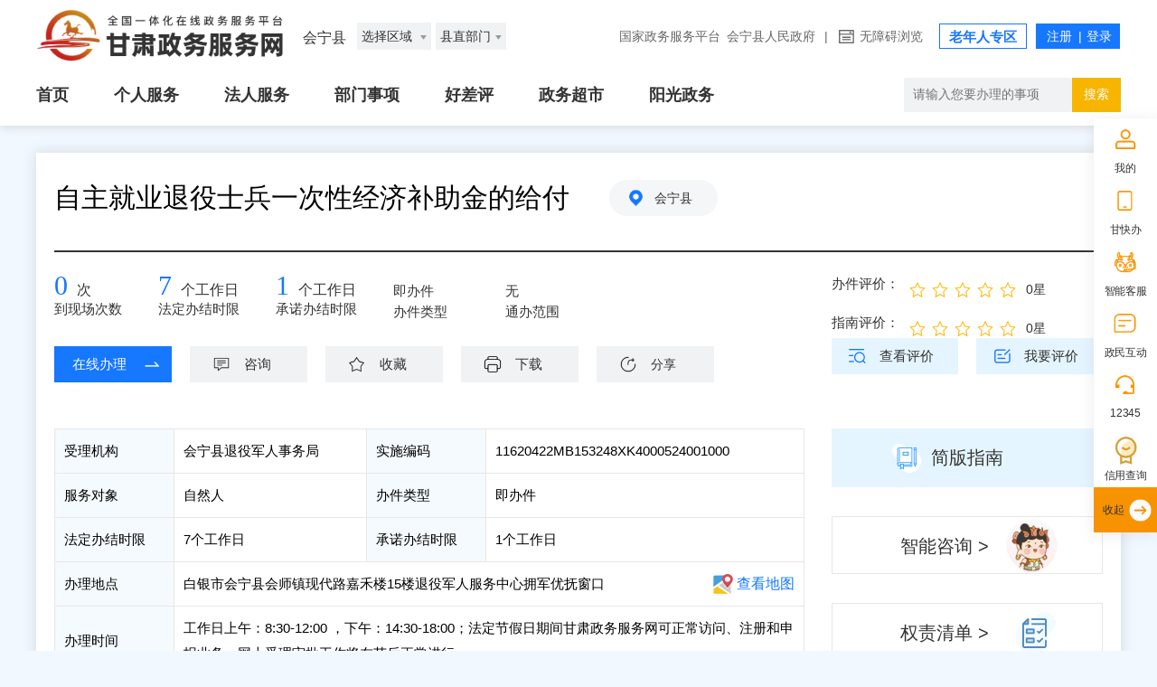

--- FILE ---
content_type: text/css
request_url: https://zwfw.gansu.gov.cn/szgs/resources/szgs/bszn/new/images/tablemove.css
body_size: 1963
content:

*,
*:before,
*:after {
    -webkit-box-sizing: border-box;
    -moz-box-sizing: border-box;
    box-sizing: border-box;
}

html,
body,
div,
dl,
dt,
dd,
ul,
ol,
li,
h1,
h2,
h3,
h4,
h5,
h6,
pre,
code,
form,
fieldset,
legend,
input,
textarea,
p,
blockquote,
th,
td,
hr,
button,
article,
aside,
details,
figcaption,
figure,
footer,
header,
hgroup,
menu,
nav,
section,
img {
    margin: 0px;
    padding: 0px;
    outline: none;
    border: 0px;
}

li {
    list-style: none;
}

body {
    text-align: left;
    font-family: '微软雅黑';
    color: #000000;
    background: #fff;
}


.contentWidth {
    width: 1200px;
    margin: 0 auto;
}

.lf {
    float: left;
}

.rf {
    float: right;
}

.hidden {
    display: none;
}

.clearfix {
    zoom: 1;
}

.clearfix:after {
    clear: both;
    content: '';
    display: block;
    width: 0;
    height: 0;
    visibility: hidden;
}




.swiper-container {
	margin:0 auto;
	position:relative;
	overflow:hidden;
	-webkit-backface-visibility:hidden;
	-moz-backface-visibility:hidden;
	-ms-backface-visibility:hidden;
	-o-backface-visibility:hidden;
	backface-visibility:hidden;
	/* Fix of Webkit flickering */
	z-index:1;
}
.swiper-wrapper {
	position:relative;
	width:100%;
	-webkit-transition-property:-webkit-transform, left, top;
	-webkit-transition-duration:0s;
	-webkit-transform:translate3d(0px,0,0);
	-webkit-transition-timing-function:ease;
	
	-moz-transition-property:-moz-transform, left, top;
	-moz-transition-duration:0s;
	-moz-transform:translate3d(0px,0,0);
	-moz-transition-timing-function:ease;
	
	-o-transition-property:-o-transform, left, top;
	-o-transition-duration:0s;
	-o-transform:translate3d(0px,0,0);
	-o-transition-timing-function:ease;
	-o-transform:translate(0px,0px);
	
	-ms-transition-property:-ms-transform, left, top;
	-ms-transition-duration:0s;
	-ms-transform:translate3d(0px,0,0);
	-ms-transition-timing-function:ease;
	
	transition-property:transform, left, top;
	transition-duration:0s;
	transform:translate3d(0px,0,0);
	transition-timing-function:ease;
}
.swiper-free-mode > .swiper-wrapper {
	-webkit-transition-timing-function: ease-out;
	-moz-transition-timing-function: ease-out;
	-ms-transition-timing-function: ease-out;
	-o-transition-timing-function: ease-out;
	transition-timing-function: ease-out;
	margin: 0 auto;
}
.swiper-slide {
	float: left;
}


/*申报材料表格样式*/

.sbcl_table_con,
.sbcl_table_cons {
    margin-top: 20px;
    position: relative;
}

.prev,
.prev1,
.prevs {
    position: relative;
}

.arrow-left,
.arrow-left1,
.arrow-lefts {
    width: 50px;
    height: 55px;
    background: #F4F6F8;
    text-align: center;
    line-height: 55px;
    border: 1px solid #E8E9Ec;
    position: absolute;
    top: 0;
    right: 0;
    z-index: 10;
    display: none;
}

.bh,
.bh1,
.bhs {
    width: 45px;
    height: 100px;
    text-align: center;
    line-height: 100px;
    background: #f6f7f9;
    border: 1px solid #E8E9Ec;
    border-top: none;
    font-size: 15px;
}

.arrow-right,
.arrow-right1,
.arrow-rights {
    position: absolute;
    right: 0px;
    width: 50px;
    height: 55px;
    background: #F6F7F9;
    text-align: center;
    line-height: 55px;
    border: 1px solid #E8E9Ec;
    box-shadow: -2px 0 2px 0 rgba(0, 0, 0, 0.18);
    z-index: 10;
}

.sbcl_tables,
.sbcl_tabless {
    width: 100%;
}

.sbcl_tables_content,
.sbcl_tables_contents {
    width: 1560px;
    border: 1px solid #E8E9Ec;
    border-right: none;
    border-bottom: none;
    border-left: none;
}

.sbcl_tables_head,
.sbcl_tables_heads {
    font-size: 0;
    width: 100%;
}

.sbcl_tables_head>span,
.sbcl_tables_heads>span {
    font-size: 15px;
    border-right: 1px solid #E8E9EC;
    border-bottom: 1px solid #E8E9Ec;
    background: #F4F6F8;
    height: 55px;
    line-height: 55px;
    color: #333333;
    float: left;
	text-align: center;
}

.clmc,
.clmcs {
    display: block;
    width: 200px;
    padding: 0 14px;
    font-size: 15px;
    border: 1px solid #E8E9Ec;
    background: #F4F6F8;
    height: 55px;
    line-height: 55px;
    color: #333333;
    padding-left: 0;
}

.sbcl_tables_head>.lyqd,
.clxs,
.zzclfs,
.clbyx,
.zlxz,
.bz,
.slbz,
.tbxz,
.tgclyj,
.sbcl_tables_heads>.lyqds,
.clxss,
.zzclfss,
.clbyxs,
.zlxzs,
.bzs,
.slbzs,
.tbxzs,
.tgclyjs,
.cllx,
.zzclgg,
.cllxs,
.zzclggs {
    width: 120px;
    padding: 0 10px;
}

.clmc_con,
.clmc_cons,
.slbz_cons,
.tgclyj_cons,
.bz_cons {
    display: block;
    width: 200px;
    height: 100px;
    border-right: 1px solid #E8E9Ec;
    border-bottom: 1px solid #E8E9Ec;
    line-height: 95px;
    position: relative;
}

.clmc_con>p,
.clmc_cons>p {
    /*width: 165px;*/
    font-size: 15px;
    color: #333333;
    padding: 10px;
    float: none;
    display: flex;
    justify-content: center;
    align-items: center;
    line-height: 20px;
    vertical-align: middle;
    min-width: 0;
    margin: 0;
    height: 90px;
    overflow: hidden;
    text-align: center;
}

.lyqd_con>p,
.cllx_con>p,
.zzclfs_con>p,
.clbyx_con>p,
.clxs_con>p,
.zzclgg_con>p,
.cllx_cons>p {
    font-size: 15px;
    color: #333333;
    float: none;
    display: inline-block;
    line-height: 20px;
    vertical-align: middle;
	min-width: 0;
    margin: 0;
}

.tbxz_cons>p.slbz_con>p,
.tbxz_con>p,
.tgclyj_con>p,
.bz_con>p,
.slbz_con>p {
    width: 100px;
    font-size: 15px;
    color: #333333;
    float: none;
    display: flex;
    justify-content: center;
    align-items: center;
    line-height: 20px;
    vertical-align: middle;
    min-width: 0;
    margin: 0;
    height: 80px;
    overflow: hidden;
}

.lyqd_con,
.clxs_con,
.zzclfs_con,
.clbyx_con,
.zlxz_con,
.bz_con,
.slbz_con,
.tbxz_con,
.tgclyj_con,
.lyqd_cons,
.clxs_cons,
.zzclfs_cons,
.clbyx_cons,
.zlxz_cons,
.bz_cons,
.slbz_cons,
.tbxz_cons,
.tgclyj_cons,
.cllx_con,
.zzclgg_con {
    width: 120px;
    height: 100px;
    padding: 10px;
    line-height: 66px;
}

.sbcl_tables_item,
.sbcl_tables_items {
    font-size: 0;
    width: 100%;
    height: 100px;
}

.xjbj {
    display: inline-block;
    line-height: 20px;
    vertical-align: middle;
}

.sbcl_tables_item>span,
.sbcl_tables_items>span {
    text-align: center;
    float: left;
    font-size: 15px;
    display: flex;
    border-right: 1px solid #E8E9Ec;
    border-bottom: 1px solid #E8E9Ec;
    justify-content: center;
    align-items: center;
    flex-direction: column;
}

.sbcl_tables_item>span a,
.sbcl_tables_items>span a {
    color: #4297eb;
    display: block;
    background: url(xiazai1.jpg) no-repeat 100% center;
    background-size: 15px;
    height: 35px;
    width: 100%;
    line-height: 35px;
    margin-top: 5px;
}

.sbcl_tables_item>span a:hover,
.sbcl_tables_items>span a:hover {
    color: #3886c4;
    display: block;
    background: url(xiazai2.jpg) no-repeat 100% center;
    background-size: 15px;
	height: 35px;
    width: 100%;
    line-height: 35px;
    margin-top: 5px;
}

.lyqdsm,
.cksm {
    font-size: 16px;
    color: #1492ff;
    margin-top: 10px;
    cursor: pointer;
    position: relative;
}

.lyqd_content {
    width: 400px;
    min-height: 70px;
    text-align: left;
    line-height: 17px;
    font-size: 16px;
    color: #333333;
    letter-spacing: 0;
    padding: 16px;
    position: absolute;
    top: -32px;
    left: 90px;
    background: #FFFFFF;
    box-shadow: 0 0 8px 0 rgba(0, 0, 0, 0.17);
    z-index: 100;
    display: none;
}

.cksm_content {
    width: 200px;
    min-height: 70px;
    text-align: left;
    line-height: 17px;
    font-size: 16px;
    color: #333333;
    letter-spacing: 0;
    padding: 16px;
    position: absolute;
    left: 60px;
    top: -35px;
    background: #FFFFFF;
    box-shadow: 0 0 8px 0 rgba(0, 0, 0, 0.17);
    z-index: 100;
    display: none;
}

.lyqdsm:hover,
.cksm:hover {
    color: #FF8C50;
}

.lyqdsm:hover .lyqd_content,
.cksm:hover .cksm_content {
    display: block;
}

.lyqd_con div {
    cursor:pointer;
    color: #1677ff;
}




--- FILE ---
content_type: application/javascript
request_url: https://zwfw.gansu.gov.cn/cms_files/filemanager/1461390766/script/202112/e434160233094602ace6306500a2112e.js
body_size: 6168
content:
document.writeln("<style>");

document.writeln("a.xyzga {");
document.writeln("    background: url(https://zwfw.gansu.gov.cn/cms_files/filemanager/2002073970/picture/20241/4fed6091c1da4eefa0d5ab914d34d7b4.png);");
document.writeln("    background-size: 50%;");
document.writeln("    background-repeat: no-repeat;");
document.writeln("    background-position: center 10px;");
document.writeln("}");
document.writeln("a.xyzga span {");
document.writeln("    color: #333 !important;");
document.writeln("}");

document.writeln("    /* 地区筛选框 */");
document.writeln("    #location-nav span.location-nav-item{");
document.writeln("        text-decoration: underline;");
document.writeln("    }");
document.writeln(".ty-footer .ty-container .ty-sys li:hover .ty-footer-ewm-hover{display: block;}");
document.writeln(".show_hotline { display: none; width: 135px; height: 80px; position: absolute; left: -155px; top: -3px; z-index: 999; background-color: #fff; } ");
document.writeln(".dtsjx { width: 30px; height: 30px; background: url(https://zwfw.gansu.gov.cn/cms_files/filemanager/892888968/picture/202112/2a072657f6474abda09460678ef25acc.png) no-repeat center; position: absolute; top: 25px; left: 130px; } ");
document.writeln(".show_hotline_txt { overflow: hidden; width: 100%; height: 100%; box-shadow: 1px 1px 8px 1px rgba(4, 4, 4, 0.10); } ");
document.writeln(".location a:hover{color: #1677ff !important;}");
document.writeln(".ty-container { margin: 0 auto; width:1200px; } ");
document.writeln(".ty-footer { width: 100%; height: auto; background: #F1F2F3; min-width: 1200px; } ");
document.writeln(".ty-footer a:hover { color: #1677ff; } ");
document.writeln(".ty-footer>.ty-container { width: 1200px; height:auto; margin: 0 auto; } ");
document.writeln(".ty-sys { cursor: default; } ");
document.writeln(".ty-sys li { position: relative; float: left; font-size: 14px; } ");
document.writeln(".ty-sys li:hover { color:#1677ff; } ");
document.writeln(".ty-sys .ty-ewm-icon {display: inline-block;    line-height: 81px; background: url(https://zwfw.gansu.gov.cn/cms_files/filemanager/892888968/picture/20218/fd40afb9dc3243a18127b2765b99d470.png) 0 center no-repeat; padding-left: 32px; } ");
document.writeln(".ty-line { color: #D8D8D8; margin: 0 35px; display: block; float: left; } ");
document.writeln(".ty-footer-ewm-hover { display: none; position: absolute; left: -83px; bottom: 65px; width: 190px; height: 210px; padding: 10px; background-color: #ffffff; box-shadow: 0 10px 75px rgba(9,41,77,0.15); opacity: .97; z-index: 9999; } ");
document.writeln(".ty-footer-ewm-hover:after { content: \"\"; position: absolute; bottom: -8px; left: 85px; width: 15px; height: 15px; -webkit-transform: rotate(45deg); -ms-transform: rotate(45deg); transform: rotate(45deg); background-color: #ffffff; } ");
document.writeln(".ty-footer-ewm-hover>i { font-size: 14px; color: #74797a; text-align: center; display: block; font-style: normal; line-height: 15px; } ");
document.writeln(".ty-footer-ewm-hover>b { display: block; margin: 12px auto; width: 150px; height: 150px; background-size: cover; } ");
document.writeln(".ty-wx-lzt { background: url(https://zwfw.gansu.gov.cn/cms_files/filemanager/892888968/picture/20218/ba0200c0ef10458e8f3c0fd62c25f8d2.png) no-repeat;filter: progid:DXImageTransform.Microsoft.AlphaImageLoader(src=https://zwfw.gansu.gov.cn/cms_files/filemanager/892888968/picture/20218/ba0200c0ef10458e8f3c0fd62c25f8d2.png,sizingMethod='scale');background:none \\9; } ");
document.writeln(".ty-wx-lblw { background: url(https://zwfw.gansu.gov.cn/cms_files/filemanager/892888968/picture/20218/3ee0392edbc547f6b7c8f8404808a181.png) no-repeat; filter: progid:DXImageTransform.Microsoft.AlphaImageLoader(src=https://zwfw.gansu.gov.cn/cms_files/filemanager/892888968/picture/20218/3ee0392edbc547f6b7c8f8404808a181.png,sizingMethod='scale');background:none \\9;} ");
document.writeln(".ty-wx-zwfwts { background: url(https://zwfw.gansu.gov.cn/cms_files/filemanager/892888968/picture/20218/e9b2c01948d24462a4a3059ae29fa738.png) no-repeat;filter: progid:DXImageTransform.Microsoft.AlphaImageLoader(src=https://zwfw.gansu.gov.cn/cms_files/filemanager/892888968/picture/20218/e9b2c01948d24462a4a3059ae29fa738.png,sizingMethod='scale');background:none \\9; } ");
document.writeln(".ty-zfb-zwfwts { background: url(https://zwfw.gansu.gov.cn/cms_files/filemanager/892888968/picture/20218/17aaa17c9a6a4a0da10ee685a983133a.png) no-repeat;filter: progid:DXImageTransform.Microsoft.AlphaImageLoader(src=https://zwfw.gansu.gov.cn/cms_files/filemanager/892888968/picture/20218/17aaa17c9a6a4a0da10ee685a983133a.png,sizingMethod='scale');background:none \\9; } ");
document.writeln(".ty-footer-top { height: 81px; border-bottom: 1px solid #D8D8D8; line-height: 81px; } ");
document.writeln(".ty-ewm:after { content: \"\"; position: absolute; top: -8px; left: 96px; width: 15px; height: 15px; -webkit-transform: rotate(45deg); -ms-transform: rotate(45deg); transform: rotate(45deg); background-color: #ebedef; } ");
document.writeln(".ty-clearfix:after { content: \".\"; display: block; height: 0; clear: both; visibility: hidden; } /* 清除浮动 */ ");
document.writeln(".ty-footer-con { width: 100%; padding: 42px 0 25px 0; } ");
document.writeln(".ty-zd { width: auto; float: left; margin-right: 30px;} ");
document.writeln(".ty-khd { width: auto; float: left;margin-right: 30px; } ");
document.writeln(".ty-lxwm { width: auto; float: left; margin-right: 30px;} ");
document.writeln(".ty-zc { float: right; } ");
document.writeln(".ty-footer-con h2 { font-weight: 800; font-size: 16px; color: #5F6364; letter-spacing: 0; padding-bottom: 21px; } ");
document.writeln(".ty-footer-con li { padding-bottom: 15px; font-size: 14px; color: #74797a; } ");
document.writeln(".ty-footer-con li a { color: #74797a; } ");
document.writeln(".ty-jc,.ty-dzjg { margin-top: 70px; float: left; } ");
document.writeln(".ty-dzjg { margin-left: 15px; margin-top:60px;} ");
document.writeln(".ty-footer-db { width: 100%; background: #EAEBEB; height: 60px; line-height: 60px; color: #5F6364; font-size:14px; } ");
document.writeln(".ty-wzsm { float: right; } ");
document.writeln(".ty-ba { margin: 0 35px;    margin-left: 0; } ");
document.writeln(".ty-gab img { margin-right:10px; margin-top:0px; float:none; } ");
document.writeln(".ty-wzbsm { margin-left:30px; } ");
document.writeln(".ty-footer-db span a { font-size: 14px; color: #5F6364; } ");
document.writeln(".ty-footer-db>.ty-container { clear: both; } ");
document.writeln(".ty-footer .ty-wzsm a:first-child:hover{color: #5F6364;}");
document.writeln(".ty-wzsm a:last-child { margin-left: 20px; } ");
document.writeln(".ty-app { cursor: default; } ");
document.writeln(".ty-app li { position: relative; } ");
document.writeln(".ty-app li:hover { color:#1677ff; } ");
document.writeln(".ty-footer-hover { display: none; position: absolute; left: 0; bottom: 45px; width: 63%; height: 220px; padding: 10px; background-color: #ffffff; cursor: default; box-shadow: 0 10px 75px rgba(9,41,77,0.15); opacity: .97; z-index: 99; } ");
document.writeln(".ty-footer-hover:after { content: \"\"; position: absolute; bottom: -5px; left: 20px; width: 15px; height: 15px; -webkit-transform: rotate(45deg); -ms-transform: rotate(45deg); transform: rotate(45deg); background-color: #ffffff; } ");
document.writeln(".ty-footer-hover>i { font-size: 14px; color: #74797a; text-align: center; display: block; font-style: normal; line-height: 15px; } ");
document.writeln(".ty-footer-hover>b { display: block; margin: 12px auto; width: 150px; height: 150px; background-size: cover; } ");
document.writeln(".ty-gkb-app,.ty-gkb-zfb,.ty-gkb-wx { } ");
document.writeln(".ty-gkb-appaz { background:url(https://zwfw.gansu.gov.cn/cms_files/filemanager/2002073970/picture/20222/bbf6e3b202374eddbc2b690491fe2f38.png) no-repeat;filter: progid:DXImageTransform.Microsoft.AlphaImageLoader(src=https://zwfw.gansu.gov.cn/cms_files/filemanager/2002073970/picture/20222/bbf6e3b202374eddbc2b690491fe2f38.png,sizingMethod='scale');background:none \\9;} ");
document.writeln(".ty-gkb-appios { background:url(https://zwfw.gansu.gov.cn/cms_files/filemanager/892888968/picture/202112/d1aa3baa92d74e0890884c83e2eb0463.png) no-repeat;filter: progid:DXImageTransform.Microsoft.AlphaImageLoader(src=https://zwfw.gansu.gov.cn/cms_files/filemanager/892888968/picture/202112/d1aa3baa92d74e0890884c83e2eb0463.png,sizingMethod='scale');background:none \\9;} ");
document.writeln(".ty-gkb-zfb { background:url(https://zwfw.gansu.gov.cn/cms_files/filemanager/892888968/picture/202112/b773980d59354bdeaaff9e3c9d83edf3.jpg) no-repeat;filter: progid:DXImageTransform.Microsoft.AlphaImageLoader(src=https://zwfw.gansu.gov.cn/cms_files/filemanager/892888968/picture/202112/b773980d59354bdeaaff9e3c9d83edf3.jpg,sizingMethod='scale');background:none \\9;} ");
document.writeln(".ty-gkb-wx{ background:url(https://zwfw.gansu.gov.cn/cms_files/filemanager/892888968/picture/202112/71311b52c3c34d70b836e042b48fde7b.jpg) no-repeat;} ");
document.writeln(".aside { display:block; background:#ffffff; position:fixed; top: 50%; right: 0; width: 70px; box-shadow: 0 2px 15px 0 rgba(153,153,153,0.20); z-index:999; transform: translateY(-50%); } ");
document.writeln(".aside ul { width: 100%; } ");
document.writeln(".aside ul li { width: 100%; height: 68px; } ");
document.writeln(".aside ul li a { padding-top: 10px; display: block; width: 100%; height: 100%; } ");
document.writeln(".aside ul li img { display: block; height:20px; margin: 0 auto; } ");
document.writeln(".aside ul li span { display: block; height: 17px; margin:10px auto 0; font-size: 12px; color: #333333; letter-spacing: -0.35px; text-align: center; } ");
document.writeln(".aside ul li:hover { background:#1677FF20; } ");
document.writeln(".aside ul li.fhtop { display: none; } ");
document.writeln(".aside ul li:hover a span{ color:#fff; } ");
document.writeln(".aside ul li .wd { background: url(https://zwfw.gansu.gov.cn/cms_files/filemanager/892888968/picture/20224/b7f9fc9efd6a483b925c5201e66cd4a9.png) no-repeat center 10px #ffffff; background-size: 26px; } ");
document.writeln(".aside ul li .wd:hover { background: url(https://zwfw.gansu.gov.cn/cms_files/filemanager/892888968/picture/20224/4cb3356cae4a4018ba1ab3883f3b6743.png) no-repeat center 10px #F79300; background-size: 26px; color: #ffffff; } ");
document.writeln(".aside ul li .gkbapp { background: url(https://zwfw.gansu.gov.cn/cms_files/filemanager/892888968/picture/20224/5455a6fa998947c8bf2d9ab7084de9f2.png) no-repeat center 10px #ffffff; background-size: 26px; } ");
document.writeln(".aside ul li .gkbapp:hover { background: url(https://zwfw.gansu.gov.cn/cms_files/filemanager/892888968/picture/20224/bda3598e33a848518a7a4fd669c19fe1.png) no-repeat center 10px #F79300; background-size: 26px; color: #ffffff; } ");
document.writeln(".aside ul li .znkf { background: url(https://zwfw.gansu.gov.cn/cms_files/filemanager/892888968/picture/20224/4d853e4781a6400c9060b076359d7d3a.png) no-repeat center 10px #ffffff; background-size: 26px; } ");
document.writeln(".aside ul li .znkf:hover { background: url(https://zwfw.gansu.gov.cn/cms_files/filemanager/892888968/picture/20224/6076d5100ed74de39a95f48e801bab1c.png) no-repeat center 10px #F79300; background-size: 26px; color: #ffffff; } ");
document.writeln(".aside ul li .zmhd { background: url(https://zwfw.gansu.gov.cn/cms_files/filemanager/892888968/picture/20224/cafb8d92de4342998e1c090b91d66c3e.png) no-repeat center 10px #ffffff; background-size: 26px; } ");
document.writeln(".aside ul li .zmhd:hover { background: url(https://zwfw.gansu.gov.cn/cms_files/filemanager/892888968/picture/20224/2e7d4c8ff1d04f989d9851598a502bdf.png) no-repeat center 10px #F79300; background-size: 26px; color: #ffffff; } ");
document.writeln(".aside ul li .zwfwrx { background: url(https://zwfw.gansu.gov.cn/cms_files/filemanager/892888968/picture/20224/e74be91e70f046a58dfbeb4cca80ad5b.png) no-repeat center 10px #ffffff; background-size: 26px; } ");
document.writeln(".aside ul li .zwfwrx:hover { background: url(https://zwfw.gansu.gov.cn/cms_files/filemanager/892888968/picture/20224/b1c4eec97ffe400583a909eac1cf7e9d.png) no-repeat center 10px #F79300; background-size: 26px; color: #ffffff; } ");
document.writeln(".aside ul li .fhdb { background: url(https://zwfw.gansu.gov.cn/cms_files/filemanager/892888968/picture/20224/f01b16f62a5d4ce2b837983682349f10.png) no-repeat center 10px #ffffff; background-size: 26px; } ");
document.writeln(".aside ul li .fhdb:hover { background: url(https://zwfw.gansu.gov.cn/cms_files/filemanager/892888968/picture/20224/2bc6da539fe2417591fcfb0bc1e0b4f8.png) no-repeat center 10px #F79300; background-size: 26px; color: #ffffff; } ");

document.writeln(" .link-hide { display: none; } ");
document.writeln(" .link-dialog-box { width : 100%; height : 100%; position : fixed; top : 0; left : 0; z-index : 9999; background: #00000030; } ");
document.writeln(" .link-dialog-box .link-dialog { width : 400px; margin : 100px auto 0; padding : 25px; border-radius : 5px; background-color: #fff; box-shadow : 0 1px 2px 0 rgba(0, 0, 0, 0.1); } ");
document.writeln(" .link-dialog-box .link-dialog .link-dialog-header { text-align: center; } ");
document.writeln(" .link-dialog-box .link-dialog .link-dialog-header h1 {font-size : 24px; font-weight : bold; color : #333333; margin-bottom: 20px; } ");
document.writeln(" .link-dialog-box .link-dialog .link-dialog-btn { margin-top: 20px; text-align: right; } ");
document.writeln(" .link-dialog-box .link-dialog .link-dialog-btn button { cursor : pointer; height : 36px; line-height : 36px; border : 1px solid #dddddd; padding : 0 16px; white-space : nowrap; text-align : center; font-size : 14px; border-radius : 2px; cursor : pointer; outline : 0; -webkit-appearance: none; transition : all .3s; -webkit-transition: all .3s; box-sizing : border-box; display : inline-block; vertical-align : middle; font-family : inherit; font-size : inherit; font-style : inherit; font-weight : inherit; outline : 0; text-rendering : optimizeLegibility; } ");
document.writeln(" .link-dialog-box .link-dialog .link-dialog-btn button.affirm { color : #ffffff; background-color: #1677ff; margin-right : 10px; } ");
document.writeln(" .link-dialog-box .link-dialog .link-dialog-btn button.cancel { background: none; color : #333333; }");
document.writeln(".aside .ty-putAway{ height: 50px;background: #f1f2f3;cursor: pointer;padding-top: 10px;} ");
document.writeln(".aside .ty-putAway img{ width: 60px;height: 60px;} ");
document.writeln(".aside .ty-show{   cursor: pointer; display: none;flex-direction: column;align-items: center;padding: 10px 0;}");
document.writeln(".aside .ty-show img{width: 90%;}");
document.writeln(".aside .ty-show .ty-zhankai{   font-size: 12px; line-height: 2em; cursor: pointer; display: flex;align-items: center;justify-content: center;}");
document.writeln(".aside .ty-show .ty-zhankai img{width: 20px;}");
document.writeln("li.ty-putAway img {width: 25px !important;height: 25px !important;}");
document.writeln(".aside .ty-putAway {height: 50px;background: #F79300;cursor: pointer;color: #ffffff;display: flex;flex-direction: row;align-items: center;line-height: 50px;padding-top: 0 !important;}");
document.writeln("li.ty-putAway span {display: inline-block;line-height: 50px;margin: 0 !important;padding: 0 0 0 10px;height: 50px !important;}");
document.writeln("li.ty-putAway:hover {background: #F79300 !important;}");
document.writeln("</style>");
document.writeln("<div class=\"ty-footer\">");
document.writeln("    <div class=\"ty-container\">");
document.writeln("        <div class=\"ty-footer-top ty-clearfix\">");
document.writeln("            <ul class=\"ty-sys ty-clearfix\">");
document.writeln("                <li>");
document.writeln("                    <span class=\"ty-ewm-icon\">陇企通</span>");
document.writeln("                    <span class=\"ty-footer-ewm-hover\"><b class=\"ty-wx-lzt\"></b><i>微信扫一扫</i></span>");
document.writeln("                </li>");
document.writeln("                <div class=\"ty-line\">|</div>");
document.writeln("                <li>");
document.writeln("                    <span class=\"ty-ewm-icon\">【国务院】“六稳”“六保”线索征集</span>");
document.writeln("                    <span class=\"ty-footer-ewm-hover\"><b class=\"ty-wx-lblw\"></b><i>微信扫一扫</i></span>");
document.writeln("                </li>");
document.writeln("                <div class=\"ty-line\">|</div>");
document.writeln("                <li>");
document.writeln("                    <span class=\"ty-ewm-icon\">【国家政务服务】政务服务投诉（微信端）</span>");
document.writeln("                    <span class=\"ty-footer-ewm-hover\"><b class=\"ty-wx-zwfwts\"></b><i>微信扫一扫</i></span>");
document.writeln("                </li>");
document.writeln("                <div class=\"ty-line\">|</div>");
document.writeln("                <li>");
document.writeln("                    <span class=\"ty-ewm-icon\">【国家政务服务】政务服务投诉（支付宝端）</span>");
document.writeln("                    <span class=\"ty-footer-ewm-hover\"><b class=\"ty-zfb-zwfwts\"></b><i>支付宝扫一扫</i></span>");
document.writeln("                </li>");
document.writeln("            </ul>");
document.writeln("        </div>");
document.writeln("        <div class=\"ty-footer-con ty-clearfix\">");
document.writeln("            <div class=\"ty-zd\">");
document.writeln("                <h2>相关站点</h2>");
document.writeln("                <ul>");
document.writeln("                    <li><a href=\"http://www.gov.cn/\" target=\"_blank\">中华人民共和国中央人民政府</a></li>");
document.writeln("                    <li><a href=\"http://gjzwfw.www.gov.cn/\" target=\"_blank\">国家政务服务平台</a></li>");
document.writeln("                    <li><a href=\"http://www.gansu.gov.cn/\" target=\"_blank\">甘肃省人民政府</a></li>");
document.writeln("                </ul>");
document.writeln("            </div>");
document.writeln("            <div class=\"ty-khd\">");
document.writeln("                <h2>相关客户端</h2>");
document.writeln("                <ul class=\"ty-app\">");
document.writeln("                    <li>");
document.writeln("                        <span>甘快办APP</span>");
document.writeln("                        <span class=\"ty-footer-hover\">");
document.writeln("                            <b class=\"ty-gkb-appaz\"></b>");
document.writeln("                            <i>甘快办APP</i>");
document.writeln("                        </span>");
document.writeln("                    </li>");
document.writeln("                    <li>");
document.writeln("                        <span>甘快办支付宝小程序</span>");
document.writeln("                        <span class=\"ty-footer-hover\">");
document.writeln("                            <b class=\"ty-gkb-zfb\"></b>");
document.writeln("                            <i>甘快办支付宝小程序</i>");
document.writeln("                        </span>");
document.writeln("                    </li>");
document.writeln("                    <li>");
document.writeln("                        <span>甘快办微信小程序</span>");
document.writeln("                        <span class=\"ty-footer-hover\">");
document.writeln("                            <b class=\"ty-gkb-wx\"></b>");
document.writeln("                            <i>甘快办微信小程序</i>");
document.writeln("                        </span>");
document.writeln("                    </li>");
document.writeln("                </ul>");
document.writeln("            </div>");
document.writeln("            <div class=\"ty-lxwm\">");
document.writeln("                <h2>联系我们</h2>");
document.writeln("                <ul>");
document.writeln("                    <li>主办单位：甘肃省大数据中心</li>");
document.writeln("                    <li>承办单位：白银市人民政府办公室</li>");
document.writeln("                    <li>地址：甘肃省兰州市城关区中央广场1号</li>");
document.writeln("                    <li>邮政编码：730030</li>");
document.writeln("                </ul>");
document.writeln("            </div>");
document.writeln("            <div class=\"ty-lxwm ty-ywrx\">");
document.writeln("                <h2>咨询服务电话</h2>");
document.writeln("                <ul>");
document.writeln("                    <li>12345</li>");
document.writeln("                </ul>");
document.writeln("            </div>");
document.writeln("            <div class=\"ty-zc ty-clearfix\">");
document.writeln("                <div class=\"ty-jc\">");
document.writeln("                    <script id=\"_jiucuo_\" sitecode=\"6200000113\"");
document.writeln("                        src=\"https://zfwzgl.www.gov.cn/exposure/jiucuo.js\"></script>");
document.writeln("                    <span id=\"_span_jiucuo\"></span>");
document.writeln("                </div>");
document.writeln("                <div class=\"ty-dzjg\">");
//document.writeln("<script type=\"text/javascript\">document.write(unescape(\"%3Cspan id=\'_ideConac\' %3E%3C/span%3E%3Cscript src=\'https://dcs.conac.cn/js/28/000/0000/61032717/CA280000000610327170001.js\' type=\'text/javascript\'%3E%3C/script%3E\"));</script>");
document.writeln("<a target=\"_blank\" href=\"https://bszs.conac.cn/sitename?method=show&id=D45B1327DC497B89E05310291AACA323\">");
document.writeln("    <img src=\"https://zwfw.gansu.gov.cn/cms_files/filemanager/892888968/picture/202112/c5db73ca48744f18af21b0a5ca9aee82.png\">");
document.writeln("</a>");

document.writeln("                </div>");
document.writeln("            </div>");
document.writeln("        </div>");
document.writeln("    </div>");
document.writeln("    <div class=\"ty-footer-db\">");
document.writeln("        <div class=\"ty-container\">");
document.writeln("            <span class=\"ty-ba\"><a href=\"https://beian.miit.gov.cn/#/Integrated/index\" target=\"_blank\">备案编号：陇ICP备2021003653号-2</a></span>");
document.writeln("            <span class=\"ty-gab\">");
document.writeln("                <a href=\"http://www.beian.gov.cn/portal/registerSystemInfo?recordcode=62010202003515\" target=\"_blank\">");
document.writeln("                    <img src=\"https://zwfw.gansu.gov.cn/cms_files/filemanager/892888968/picture/20217/406134973d43457684be1fbe098fdab7.png\">甘公安网备：62010202003515</a>");
document.writeln("            </span>");
document.writeln("            <span class=\"ty-wzbsm\">网站标识码：6200000113</span>");
document.writeln("            <span class=\"ty-wzsm\"><a href=\"javascript:;\" style=\"border: 1px solid #999999;border-radius: 18px;width: 125px;line-height: 30px;display: inline-block;text-align: center;cursor: default;\">本网站支持IPv6</a><a href=\"https://zwfw.gansu.gov.cn/huining/zddt/index.html\" style=\"margin: 0 20px;\" target=\"_blank\">网站地图</a>|<a href=\"https://zwfw.gansu.gov.cn/huining/wzsm/index.html\" target=\"_blank\" style=\"margin:0 20px;\">网站声明</a>|<a href=\"https://zwfw.gansu.gov.cn/huining/lxwm/index.html\" target=\"_blank\">联系我们</a></span>");
document.writeln("        </div>");
document.writeln("    </div>");
document.writeln("</div>");
document.writeln("<div class=\"aside\">");
document.writeln("        <div class=\"ty-show\">");
//document.writeln("            <img src=\"https://zwfw.gansu.gov.cn/cms_files/filemanager/892888968/picture/20227/dcaaef218caa4eb589f201883ed82570.png\">");
document.writeln("            <span class=\"ty-zhankai\"><img src=\"https://zwfw.gansu.gov.cn/cms_files/filemanager/892888968/picture/20227/7e63fd6614f746438eefefd74b331def.png\">展开</span>");
document.writeln("        </div>");
document.writeln("  <ul>");
document.writeln("    <li><a class=\"wd\" href=\"https://zwfw.gansu.gov.cn/gsjis/natural/login?backUrl=https://zwfw.gansu.gov.cn/space/api/v1/loginWw/in\" target=\"_blank\"><span></span><span>我的</span></a></li>");
document.writeln("    <li><a class=\"gkbapp\" href=\"https://zwfw.gansu.gov.cn/fzlm/gkbxzy/index.html\" target=\"_blank\"><span></span><span>甘快办</span></a></li>");
document.writeln("    <li><a class=\"znkf\" href=\"https://zwfw.gansu.gov.cn/gsznkf/home?areacode=620422000000\"><span></span><span>智能客服</span></a></li>");
document.writeln("    <li><a class=\"zmhd\" href=\"https://zwfw.gansu.gov.cn/huining/zmhd/index.html\"><span></span><span>政民互动</span></a></li>");
document.writeln("    <li class=\"tyrx\" style=\"position: relative;\">");
document.writeln("        <a class=\"zwfwrx\" href=\"javascript:;\"><span></span>");
document.writeln("            <span>12345</span>");
document.writeln("        </a>");
document.writeln("        <div class=\"show_hotline\">");
document.writeln("            <div class=\"dtsjx\"></div>");
document.writeln("            <div class=\"show_hotline_txt\">");
document.writeln("                <p style=\"margin-top:15px; line-height:20px; color:#000; font-size: 15px; text-align: center; display: block\">政务热线电话</p>");
document.writeln("                <p style=\"line-height:42px; color:#000; font-size: 25px; font-weight: bold; text-align: center; display: block\">12345</p>");
document.writeln("            </div>");
document.writeln("        </div>");
document.writeln("    </li>");
document.writeln("    <li class=\"xyzg\" ><a class=\"xyzga\"  href=\"https://zwfw.gansu.gov.cn/baiyin/fzlm/qxyy/index.html\"><span></span><span>信用查询</span></a></li>");
document.writeln("    <li class=\"fhtop\"><a class=\"fhdb\" href=\"javascript:;\"><span></span><span>返回顶部</span></a></li>");
document.writeln("          <li class=\"ty-putAway\">");
document.writeln("            <span>收起</span>");
document.writeln("            <img src=\"https://zwfw.gansu.gov.cn/cms_files/filemanager/892888968/picture/202210/2d7a55ff22db41579d2730704d026d00.png\">");
document.writeln("          </li>");
document.writeln("  </ul>");
document.writeln("</div>");

document.writeln("<div class=\"link-dialog-box link-hide\">");
document.writeln("    <div class=\"link-dialog\">");
document.writeln("        <div class=\"link-dialog-header\">");
document.writeln("            <h1>温馨提示</h1>");
document.writeln("        </div>");
document.writeln("        <div class=\"link-dialog-content\">");
document.writeln("            <p>您访问的链接即将离开会宁政务服务网，是否继续？</p>");
document.writeln("        </div>");
document.writeln("        <div class=\"link-dialog-btn\">");
document.writeln("            <button class=\"affirm\">确认</button>");
document.writeln("            <button class=\"cancel\">取消</button>");
document.writeln("        </div>");
document.writeln("    </div>");
document.writeln("</div>");



document.writeln("<script id=\"barrierfree\" src=\"https://zwfw.gansu.gov.cn/plugins/accessiblereading/load.js\" type=\"text/javascript\" charset=\"utf-8\"></script>");
document.writeln("<script src=\"https://zwfw.gansu.gov.cn/cms_files/filemanager/1461390766/script/20221/1206a57396084fb4a660edfd38d920a1.js\" charset=\"utf-8\"></script>");

//手机版样式
document.writeln("<script src=\"https://zwfw.gansu.gov.cn/cms_files/filemanager/892888968/script/20219/524bb77e9e6e4ed8a70dee224cd74ff7.js\"></script>");
//juba
document.writeln("<script src=\"https://zwfw.gansu.gov.cn/cms_files/filemanager/1461390766/script/juba/jubascript.js?v=4.1.8.3\"></script>");
jQuery(document).ready(function() {
    jQuery(window).scroll(function(event) {
        if (jQuery(window).scrollTop() > 300) {
            jQuery(".aside li.fhtop").slideDown(300);
        } else {
            jQuery(".aside li.fhtop").slideUp(300);
        }
    });
    jQuery(".aside li.fhtop").click(function(e) {
        e.preventDefault()
        jQuery('html,body').animate({ scrollTop: 0 }, 'slow');
    });
	jQuery(".ty-show").click(function () {
	        jQuery(".aside ul").show();
	        jQuery(".ty-show").css({ 'display': 'none' })
	        jQuery(".ty-putAway").css({ 'display': 'flex' })
	    });
	    jQuery(".ty-putAway").click(function () {
	        jQuery(".aside ul").hide();
	        jQuery(".ty-putAway").css({ 'display': 'none' })
	        jQuery(".ty-show").css({ 'display': 'block' })
	});
	
    // 12345政务服务热线
    jQuery('.tyrx').mouseenter(function() {
        jQuery('.show_hotline').css({
            'display': 'block'
        });
    }).mouseleave(function() {
        jQuery('.show_hotline').css({
            'display': 'none'
        });
    });
    jQuery(".ty-khd .ty-app li").each(function(index) {
        jQuery(this).bind("mouseover", function() {
            jQuery(".ty-footer-hover").eq(index).show();
        }).bind("mouseleave", function() {
            jQuery(".ty-footer-hover").eq(index).hide();
        });
    });
    if ($(".location").length != 0) {
        curLocation($(".location"));
    } else if ($(".dqwz").length != 0) {
        curLocation($(".dqwz"));
    }
});
// $el 选取元素
// str 添加的链接地址
function curLocation($el, str) {
    var regText = /首页/i;
    if (str == null) {
        if (location.href.split("/")[3]) {
            str = "/" + location.href.split("/")[3];
        } else {
            str = ""
        }
    }
    $el.find("a").each(function(i) {
        if (regText.test($.trim($(this).text()))) {
            $(this).attr("href", str + "/index.html");
        }
    });
}

--- FILE ---
content_type: application/javascript
request_url: https://zwfw.gansu.gov.cn/cms_files/filemanager/1461390766/script/juba/jubascript.js?v=4.1.8.3
body_size: 325
content:
var juba_uuid = "";(function(){ var juba = document.createElement("script");juba.type = "text/javascript";juba.async = true;juba.src = "/api-gateway/jpaas-juba-front-server/sync/detailcollect.do?webid=fd8f6b39e2ad4e039761e4e187810484";var s = document.getElementsByTagName("script")[0];s.parentNode.insertBefore(juba,s);})();

--- FILE ---
content_type: application/javascript
request_url: https://zwfw.gansu.gov.cn/plugins/accessiblereading/js/EasyReader.min.js?_=1769275162550
body_size: 2019
content:
//@ sourceURL=EasyReader.min.js
EasyReader = function (args, finish) {
    this.finish = finish;
    this.args = args;
    this.init = jQuery.proxy(this.init, this);
    this.isEnable = jQuery.proxy(this.isEnable, this);
    this.readable = jQuery.proxy(this.readable, this);
    this.isLoaded = jQuery.proxy(this.isLoaded, this);
    this.read = jQuery.proxy(this.read, this);
    this.play = jQuery.proxy(this.play, this);
    this.pause = jQuery.proxy(this.pause, this);
    this.resume = jQuery.proxy(this.resume, this);
    this.stop = jQuery.proxy(this.stop, this);
    this.volumePlus = jQuery.proxy(this.volumePlus, this);
    this.volumeMinus = jQuery.proxy(this.volumeMinus, this);
    this.volume = jQuery.proxy(this.volume, this);
    this.canVolumePlus = jQuery.proxy(this.canVolumePlus, this);
    this.canVolumeMinus = jQuery.proxy(this.canVolumeMinus, this);
    this.ratePlus = jQuery.proxy(this.ratePlus, this);
    this.rateMinus = jQuery.proxy(this.rateMinus, this);
    this.rate = jQuery.proxy(this.rate, this);
    this.canRatePlus = jQuery.proxy(this.canRatePlus, this);
    this.canRateMinus = jQuery.proxy(this.canRateMinus, this);
    this.onFinish = jQuery.proxy(this.onFinish, this);
    this.init()
};
EasyReader.readableExp = new RegExp("[a-zA-Z0-9\u4E00-\u9FA5\uFF10-\uFF19\uFF21-\uFF3A\uFF41-\uFF5A]");
EasyReader.readable = function (text) {
    return EasyReader.readableExp.test(text)
};
EasyReader.prototype = {
    init: function () {
        try {
            this._reader = new EasyReader.MSTTS(this.args, this.onFinish)
        } catch (e) {
            this._reader = new EasyReader.ServerTTS(this.args, this.onFinish)
        }
    },
    isEnable: function () {
        return !!this._reader
    },
    readable: function (text) {
        return EasyReader.readableExp.test(text)
    },
    isLoaded: function() {
    	return this._reader.isLoaded();
    },
    read: function (text) {
        text += "";
        if (this._reader && text && EasyReader.readableExp.test(text)) {
            this._reader.read(text)
        }
    },
    play: function (audio) {
      if (this._reader) {
          this._reader.play(audio)
      }
    },
    pause: function () {
        if (this._reader) {
            this._reader.pause()
        }
    },
    resume: function () {
        if (this._reader) {
            this._reader.resume()
        }
    },
    stop: function () {
        if (this._reader) {
            this._reader.stop()
        }
    },
    volumePlus: function () {
        if (this._reader) {
            this._reader.volumePlus()
        }
    },
    volumeMinus: function () {
        if (this._reader) {
            this._reader.volumeMinus()
        }
    },
    volume: function (v) {
        if (this._reader) {
            return this._reader.volume(v)
        }
    },
    canVolumePlus: function () {
        if (this._reader) {
            return this._reader.canVolumePlus()
        } else {
            return false
        }
    },
    canVolumeMinus: function () {
        if (this._reader) {
            return this._reader.canVolumeMinus()
        } else {
            return false
        }
    },
    ratePlus: function () {
        if (this._reader) {
            this._reader.ratePlus()
        }
    },
    rateMinus: function () {
        if (this._reader) {
            this._reader.rateMinus()
        }
    },
    rate: function (v) {
        if (this._reader) {
            return this._reader.rate(v)
        }
    },
    canRatePlus: function () {
        if (this._reader) {
            return this._reader.canRatePlus()
        } else {
            return false
        }
    },
    canRateMinus: function () {
        if (this._reader) {
            return this._reader.canRateMinus()
        } else {
            return false
        }
    },
    onFinish: function () {
        if (jQuery.isFunction(this.finish)) {
            this.finish()
        }
    }
};
EasyReader.MSTTS = function (args, finish) {
    this._args = args;
    this._finish = finish;
    this._timer = null;
    this.init = jQuery.proxy(this.init, this);
    this.read = jQuery.proxy(this.read, this);
    this.pause = jQuery.proxy(this.pause, this);
    this.resume = jQuery.proxy(this.resume, this);
    this.stop = jQuery.proxy(this.stop, this);
    this.volumePlus = jQuery.proxy(this.volumePlus, this);
    this.volumeMinus = jQuery.proxy(this.volumeMinus, this);
    this.volume = jQuery.proxy(this.volume, this);
    this.canVolumePlus = jQuery.proxy(this.canVolumePlus, this);
    this.canVolumeMinus = jQuery.proxy(this.canVolumeMinus, this);
    this.ratePlus = jQuery.proxy(this.ratePlus, this);
    this.rateMinus = jQuery.proxy(this.rateMinus, this);
    this.rate = jQuery.proxy(this.rate, this);
    this.canRatePlus = jQuery.proxy(this.canRatePlus, this);
    this.canRateMinus = jQuery.proxy(this.canRateMinus, this);
    this.checkState = jQuery.proxy(this.checkState, this);
    this.init()
};
EasyReader.MSTTS.prototype = {
    init: function () {
        this._reader = new ActiveXObject("Sapi.SpVoice");
        this._reader.Voice = this._reader.GetVoices("Name = Microsoft Lili").Item(0);
        if (this._args && this._args.speed && this._args.speed == "low") {
            this.rate(1)
        }
    },
    checkState: function () {
        clearTimeout(this._timer);
        if (this._reader.Status.RunningState == 2) {
            this._timer = setTimeout(this.checkState, 200)
        } else {
            clearTimeout(this._timer);
            this._finish()
        }
    },
    read: function (text) {
        this._reader.Speak(text, 1);
        this._timer = setTimeout(this.checkState, 200)
    },
    pause: function () {
        this._reader.Pause()
    },
    resume: function () {
        this._reader.Resume()
    },
    stop: function () {
        clearTimeout(this._timer);
        this._reader.Speak("", 2)
    },
    volumePlus: function () {
        if (this._reader.Volume >= 100) {
            this._reader.Volume = 100
        } else {
            this._reader.Volume += 20
        }
    },
    volumeMinus: function () {
        if (this._reader.Volume <= 0) {
            this._reader.Volume = 0
        } else {
            this._reader.Volume -= 20
        }
    },
    volume: function (v) {
        if (v) {
            if (v > 1) {
                v = 1
            }
            if (v < 0) {
                v = 0
            }
            this._reader.Volume = v * 100
        } else {
            return this._reader.Volume / 100
        }
    },
    canVolumePlus: function () {
        return this._reader.Volume < 100
    },
    canVolumeMinus: function () {
        return this._reader.Volume > 0
    },
    ratePlus: function () {
        if (this._reader.Rate >= 10) {
            this._reader.Rate = 10
        } else {
            this._reader.Rate += 1
        }
    },
    rateMinus: function () {
        if (this._reader.Rate <= -10) {
            this._reader.Rate = -10
        } else {
            this._reader.Rate -= 1
        }
    },
    rate: function (v) {
        if (v) {
            if (v > 10) {
                v = 10
            }
            if (v < -10) {
                v = -10
            }
            this._reader.Rate = v
        } else {
            return this._reader.Rate
        }
        
    },
    canRatePlus: function () {
        return this._reader.Rate < 10
    },
    canRateMinus: function () {
        return this._reader.Rate > -10
    }
};
EasyReader.ServerTTS = function (args, finish) {
    this._args = args;
    this._finish = finish;
    this.readerVolume = 1;
    this.readerRate = 5;
    this.init = jQuery.proxy(this.init, this);
    this.read = jQuery.proxy(this.read, this);
    this.pause = jQuery.proxy(this.pause, this);
    this.resume = jQuery.proxy(this.resume, this);
    this.stop = jQuery.proxy(this.stop, this);
    this.volumePlus = jQuery.proxy(this.volumePlus, this);
    this.volumeMinus = jQuery.proxy(this.volumeMinus, this);
    this.volume = jQuery.proxy(this.volume, this);
    this.canVolumePlus = jQuery.proxy(this.canVolumePlus, this);
    this.canVolumeMinus = jQuery.proxy(this.canVolumeMinus, this);
    this.ratePlus = jQuery.proxy(this.ratePlus, this);
    this.rateMinus = jQuery.proxy(this.rateMinus, this);
    this.rate = jQuery.proxy(this.rate, this);
    this.canRatePlus = jQuery.proxy(this.canRatePlus, this);
    this.canRateMinus = jQuery.proxy(this.canRateMinus, this);
    this.onFinish = jQuery.proxy(this.onFinish, this);
    this.onError = jQuery.proxy(this.onError, this);
    this.init()
};
EasyReader.ServerTTS.prototype = {
    init: function () {
        this.player = jQuery("<div id='jquery_jplayer'></div>");
        jQuery(document.body).append(this.player);
        this.player.jPlayer({
            swfPath: this._args && this._args.playerPath ? this._args.playerPath : "/js/",
            supplied: "wav,mp3",
            wmode: "window",
            volume: this.readerVolume
        });
        this.player.bind(jQuery.jPlayer.event.ended, this.onFinish);
        this.player.bind(jQuery.jPlayer.event.error, this.onError)
    },
    onFinish: function () {
        if (jQuery.isFunction(this._finish)) {
            this._finish()
        }
    },
    onError: function () {
        if (this.mp3) {
          this.player.jPlayer("setMedia", {
              mp3: this.mp3 + "&time=" + new Date().getTime()
          }).jPlayer("play");
          this.mp3 = ""
        }
    },
    isLoaded: function() {
    	var status = this.player.jPlayer("getStatus");
    	return (!status.srcSet && status.readyState == 0) || (status.srcSet && status.readyState == 4);
    },
    read: function (text) {
        var md5 = jQuery.md5.hex_md5(text);
        var TTSUrl = this._args.TTSUrl;
        if(TTSUrl != null && TTSUrl != ''){
            if (INSTANCE.textTips === "1" && INSTANCE.readMode == '1') {
                toolbar.Function.textTips.toggle(text);
            }
          this.mp3 = TTSUrl + "interface/trans/txt2voice.do?text=" + encodeURI(text) + "&download=1&spd=" +spdNum;
          if (INSTANCE.browser.safari) {
            $('#video-play').attr('src', this.mp3);
            $('#video-play').play();
          } else {
            try {
              this.player.jPlayer("setMedia", {
                mp3: this.mp3
              }).jPlayer("play")
            } catch(e) {
              console.log(e)
            }
          }
        }
    },
    play: function (url) {
        if (INSTANCE.browser.safari) {
            $('#video-play').attr('src', url);
            $('#video-play').play();
        } else {
          this.player.jPlayer("setMedia", {
            mp3: url
          }).jPlayer("play")
        }
    },
    pause: function () {
        this.player.jPlayer("pause")
    },
    resume: function () {
        this.player.jPlayer("play")
    },
    stop: function () {
      this.player.jPlayer("stop")
    },
    volumePlus: function () {
        this.readerVolume += 0.1;
        if (this.readerVolume >= 0.99) {
            this.readerVolume = 1
        }
        this.player.jPlayer("volume", this.readerVolume)
    },
    volumeMinus: function () {
        this.readerVolume -= 0.1;
        if (this.readerVolume <= 0.01) {
            this.readerVolume = 0
        }
        this.player.jPlayer("volume", this.readerVolume)
    },
    volume: function (v) {
        if (v) {
            if (v > 1) {
                v = 1
            }
            if (v < 0) {
                v = 0
            }
            this.player.jPlayer("volume", v)
        } else {
            return this.readerVolume
        }
    },
    canVolumePlus: function () {
        return this.readerVolume < 1
    },
    canVolumeMinus: function () {
        return this.readerVolume > 0
    },
    ratePlus: function () {
        this.readerRate += 10;
        if (this.readerRate >= 10) {
            this.readerRate = 10
        }
        this.player.jPlayer("PlaybackRate", this.readerRate)
    },
    rateMinus: function () {
        this.readerRate -= 1;
        if (this.readerRate <= -10) {
            this.readerRate = 0
        }
        this.player.jPlayer("PlaybackRate", this.readerRate)
    },
    rate: function (v) {
        if (v) {
            if (v > 10) {
                v = 10
            }
            if (v < -10) {
                v = -10
            }
            this.player.jPlayer("PlaybackRate", v);
            this._args.speed = v;
        } else {
            return this.readerRate;
        }
    },
    canRatePlus: function () {
        return this.readerRate < 10
    },
    canRateMinus: function () {
        return this.readerRate > -10
    }
};


--- FILE ---
content_type: application/javascript
request_url: https://zwfw.gansu.gov.cn/cms_files/filemanager/1461390766/script/202112/2eb2c84b11bc47de80578c9f14409844.js
body_size: 7104
content:
document.writeln("<style>");
	document.writeln("    body {");
	document.writeln("        font-family: \'Helvetica Neue\', Helvetica, \'PingFang SC\', \'Hiragino Sans GB\', \'Microsoft YaHei UI\', \'Microsoft YaHei\', \'微软雅黑\', Arial, sans-serif!important;");
	document.writeln("    }");
	document.writeln("    .ty-syx {");
	document.writeln("     display:none;   position: absolute;");
	document.writeln("        top: 0;");
	document.writeln("        right: -55px;");
	document.writeln("        width: 52px;");
	document.writeln("        height: 24px;");
	document.writeln("        background: url(https://zwfw.gansu.gov.cn/cms_files/filemanager/892888968/picture/202112/badf7d4165374929b1b8b98388fa82e5.png) center center no-repeat;");
	document.writeln("        font-size: 11px;");
	document.writeln("        color: #ffffff;");
	document.writeln("        text-align: center;");
	document.writeln("        line-height: 22px;");
	document.writeln("    }");
	document.writeln("    blockquote,body,button,dd,div,dl,dt,form,h1,h2,h3,h4,h5,h6,input,li,ol,p,pre,td,textarea,th,ul {");
	document.writeln("        margin: 0;");
	document.writeln("        padding: 0;");
	document.writeln("        -webkit-tap-highlight-color: rgba(0, 0, 0, 0);");
	document.writeln("    }");
	document.writeln("    a {");
	document.writeln("        text-decoration: none;");
	document.writeln("    }");
	document.writeln("    ol,ul,li {");
	document.writeln("        list-style: none;");
	document.writeln("    }");
	document.writeln("    *,*:before,*:after {");
	document.writeln("        -webkit-box-sizing: border-box;");
	document.writeln("        -moz-box-sizing: border-box;");
	document.writeln("        box-sizing: border-box;");
	document.writeln("    }");
	document.writeln("    iframe {");
	document.writeln("        border: 0;");
	document.writeln("    }");
	document.writeln("    .clearfix:after {");
	document.writeln("        content: \'.\';");
	document.writeln("        display: block;");
	document.writeln("        height: 0;");
	document.writeln("        clear: both;");
	document.writeln("        visibility: hidden;");
	document.writeln("    }");
	document.writeln("    .mb-login {");
	document.writeln("        display: none;");
	document.writeln("    }");
	document.writeln("    .ty-phone-dh {");
	document.writeln("        display: none;");
	document.writeln("    }");
	document.writeln("    .associational-content .input-word {");
	document.writeln("        margin-right: 5px;");
	document.writeln("        color: #1277ff;");
	document.writeln("    }");
	document.writeln("    .associational .associational-content li a:hover {");
	document.writeln("        color: #1277ff;");
	document.writeln("    }");
	document.writeln("    .associational {");
	document.writeln("        z-index: 999999;");
	document.writeln("        position: relative;");
	document.writeln("        width: 240px;");
	document.writeln("        height: auto;");
	document.writeln("        background: #ffffff;");
	document.writeln("        padding: 10px 10px 10px 21px;");
	document.writeln("        -webkit-box-shadow: 0 2px 10px 0 rgba(153, 153, 153, 0.30);");
	document.writeln("        -moz-box-shadow: 0 2px 10px 0 rgba(153, 153, 153, 0.30);");
	document.writeln("        -o-box-shadow: 0 2px 10px 0 rgba(153, 153, 153, 0.30);");
	document.writeln("        box-shadow: 0 2px 10px 0 rgba(153, 153, 153, 0.30);");
	document.writeln("    }");
	document.writeln("    .associational .associational-content {");
	document.writeln("        height: auto;");
	document.writeln("        width: 100%;");
	document.writeln("    }");
	document.writeln("    .associational .associational-content li {");
	document.writeln("        font-size: 14px;");
	document.writeln("        color: #333333;");
	document.writeln("        display: block;");
	document.writeln("        line-height: 2.5;");
	document.writeln("    }");
	document.writeln("    .associational .associational-content li a {");
	document.writeln("        font-size: 14px;");
	document.writeln("        color: #333333;");
	document.writeln("    }");
	document.writeln("    .bt-left {");
	document.writeln("        float: left;");
	document.writeln("    }");
	document.writeln("    .bt-right {");
	document.writeln("        float: right;");
	document.writeln("    }");
	document.writeln("    #toast {");
	document.writeln("        position: fixed;");
	document.writeln("        top: 18%;");
	document.writeln("        left: 50%;");
	document.writeln("        padding: 10px;");
	document.writeln("        width: 200px;");
	document.writeln("        margin-left: -100px;");
	document.writeln("        background-color: rgba(22, 119, 255, 0.80);");
	document.writeln("        color: #fff;");
	document.writeln("        text-align: center;");
	document.writeln("        box-shadow: 1px 1px 15px rgba(0, 0, 0, 0.30);");
	document.writeln("        z-index: 999;");
	document.writeln("        font-size: 16px;");
	document.writeln("        transition: all .3s ease;");
	document.writeln("        visibility: hidden;");
	document.writeln("        opacity: 0;");
	document.writeln("        -webkit-transform: translate3d(0, -1rem, 0);");
	document.writeln("        transform: translate3d(0, -1rem, 0);");
	document.writeln("    }");
	document.writeln("    #toast.visible {");
	document.writeln("        visibility: visible;");
	document.writeln("        opacity: 1;");
	document.writeln("        -webkit-transform: none;");
	document.writeln("        -ms-transform: none;");
	document.writeln("        transform: none;");
	document.writeln("    }");
	document.writeln("    a,abbr,acronym,address,applet,big,blockquote,body,caption,cite,code,dd,del,dfn,div,dl,dt,em,fieldset,form,h1,h2,h3,h4,h5,h6,html,iframe,img,ins,kbd,label,legend,li,object,ol,p,pre,q,s,samp,small,span,strike,strong,sub,sup,table,tbody,td,tfoot,th,thead,tr,tt,ul,var {");
	document.writeln("        outline: 0!important;");
	document.writeln("    }");
	document.writeln("    span:focus,div:focus,a:focus,li:focus,h2:focus,img:focus,button:focus {");
	document.writeln("        outline: none;");
	document.writeln("    }");
	document.writeln("    .login_success {");
	document.writeln("        margin-left: 20px;");
	document.writeln("    }");
	document.writeln("    .ty-container {");
	document.writeln("        margin: 0 auto;");
	document.writeln("        width: 1200px;");
	document.writeln("    }");
	document.writeln("    .ty-header {");
	document.writeln("        font-family: \'Helvetica Neue\', Helvetica, \'PingFang SC\', \'Hiragino Sans GB\', \'Microsoft YaHei UI\', \'Microsoft YaHei\', 微软雅黑, Arial, sans-serif;");
	document.writeln("        background: #ffffff !important;");
	document.writeln("        width: 100%;");
	document.writeln("        -webkit-box-shadow: 0 2px 10px 0 rgba(153, 153, 153, 0.30);");
	document.writeln("        -moz-box-shadow: 0 2px 10px 0 rgba(153, 153, 153, 0.30);");
	document.writeln("        -o-box-shadow: 0 2px 10px 0 rgba(153, 153, 153, 0.30);");
	document.writeln("        box-shadow: 0 2px 10px 0 rgba(153, 153, 153, 0.30);");
	document.writeln("        min-height: 139px;");
	document.writeln("    }");
	document.writeln("    .ty-header-top {");
	document.writeln("        width: 100%;");
	document.writeln("        height: 72px;");
	document.writeln("        padding-top: 10px;");
	document.writeln("    }");
	document.writeln("    div:focus {");
	document.writeln("        outline: none;");
	document.writeln("    }");
	document.writeln("    .ty-header-bottom {");
	document.writeln("        width: 100%;");
	document.writeln("    }");
	document.writeln("    .ty-banner {");
	document.writeln("        height: 180px;");
	document.writeln("        padding: 40px 0;");
	document.writeln("    }");
	document.writeln("    .ty-header-logo {");
	document.writeln("        position: relative;");
	document.writeln("        width: 273px;");
	document.writeln("        height: 60px;");
	document.writeln("        background: url(https://zwfw.gansu.gov.cn/cms_files/filemanager/892888968/picture/20218/21e37b6fbc3b42249620d92eaacb43c8.png) center center no-repeat;");
	document.writeln("        background-size: 100%;");
	document.writeln("        filter: progid: DXImageTransform.Microsoft.AlphaImageLoader(src=\'https://zwfw.gansu.gov.cn/cms_files/filemanager/892888968/picture/20218/21e37b6fbc3b42249620d92eaacb43c8.png\', sizingMethod=\'scale\');");
	document.writeln("        background: none \/\/9;");
	document.writeln("    }");
	document.writeln("    .ty-header-logo>a {");
	document.writeln("        width: 100%;");
	document.writeln("        display: inline-block;");
	document.writeln("        height: 100%;");
	document.writeln("    }");
	document.writeln("    .ty-header-select {");
	document.writeln("        height: 72px;");
	document.writeln("        padding-top: 15px;");
	document.writeln("    }");
	document.writeln("    .ty-header-select .province {");
	document.writeln("        color: #333333;");
	document.writeln("        font-size: 16px;");
	document.writeln("        margin: 5px 12px 0 22px;");
	document.writeln("    }");
	document.writeln("    .ty-header-select .region-select:hover,");
	document.writeln("    .ty-header-select .department-select:hover {");
	document.writeln("        background: #e2e2e2;");
	document.writeln("    }");
	document.writeln("    .ty-header-select .region-select,.ty-header-select .department-select {");
	document.writeln("        height: 30px;");
	document.writeln("        line-height: 30px;");
	document.writeln("        padding-left: 5px;");
	document.writeln("        padding-right: 5px;");
	document.writeln("        text-align: center;");
	document.writeln("        background: #F1F2F3;");
	document.writeln("        margin-right: 5px;");
	document.writeln("        cursor: pointer;");
	document.writeln("    }");
	document.writeln("    .ty-header-select .region-select span,");
	document.writeln("    .ty-header-select .department-select span {");
	document.writeln("        font-size: 14px;");
	document.writeln("        color: #333333;");
	document.writeln("        display: inline-block;");
	document.writeln("        line-height: 30px;");
	document.writeln("    }");
	document.writeln("    .ty-header-select .region-select img,");
	document.writeln("    .ty-header-select .department-select img {");
	document.writeln("        vertical-align: middle;");
	document.writeln("        margin-left: 5px;");
	document.writeln("    }");
	document.writeln("    .ty-header-select {");
	document.writeln("        position: relative;");
	document.writeln("        line-height: 24px;");
	document.writeln("        width: 284px;");
	document.writeln("        height: 100%;");
	document.writeln("    }");
	document.writeln("    .ty-header-right {");
	document.writeln("        margin-top: 16px;");
	document.writeln("        line-height: 28px;");
	document.writeln("        height: 28px;");
	document.writeln("    }");
	document.writeln("    .ty-header-right ul li {");
	document.writeln("        float: left;");
	document.writeln("        color: #666666;");
	document.writeln("        font-size: 14px;");
	document.writeln("    }");
	document.writeln("    .ty-header-right ul li:first-child {");
	document.writeln("        margin-right: 7px;");
	document.writeln("    }");
	document.writeln("    .ty-header-right ul .ty-line1 {");
	document.writeln("        margin: 0 10px;");
	document.writeln("    }");
	document.writeln("    .ty-header-right ul .ty-line2 {");
	document.writeln("        padding: 0 18px 0 25px;");
	document.writeln("        background: url(https://zwfw.gansu.gov.cn/cms_files/filemanager/892888968/picture/20218/19b215f5f41a47f889467223036de384.png) 2px center no-repeat;");
	document.writeln("        background-size: 15%;");
	document.writeln("        background: none \/\/9;");
	document.writeln("    }");
	document.writeln("    .ty-header-right ul .tytb-lnr {");
	document.writeln("        border: 1px solid #1677FF;");
	document.writeln("        color: #1677FF;");
	document.writeln("        font-weight: 800;");
	document.writeln("        font-size: 15px;");
	document.writeln("        height: 28px;");
	document.writeln("        line-height: 27px;");
	document.writeln("    }");
	document.writeln("    .ty-header-right ul .tytb-lnr a:hover {");
	document.writeln("        background: #1677FF;");
	document.writeln("        color: #fff;");
	document.writeln("    }");
	document.writeln("    .ty-header-right ul .tytb-lnr a {");
	document.writeln("        width: 100%;");
	document.writeln("        height: 28px;");
	document.writeln("        display: inline-block;");
	document.writeln("        color: #1677FF;");
	document.writeln("        font-weight: 800;");
	document.writeln("        font-size: 15px;");
	document.writeln("        padding: 0 10px;");
	document.writeln("    }");
	document.writeln("    .ty-header-right ul li a {");
	document.writeln("        color: #666666;");
	document.writeln("    }");
	document.writeln("    .ty-header-right ul li a:hover {");
	document.writeln("        color: #1677ff;");
	document.writeln("    }");
	document.writeln("    .ty-dl {");
	document.writeln("        display: none;");
	document.writeln("        height: 20px;");
	document.writeln("        width: 100%;");
	document.writeln("        margin-top: 5px;");
	document.writeln("    }");
	document.writeln("    .ty-dl ul {");
	document.writeln("        float: right;");
	document.writeln("    }");
	document.writeln("    .ty-dl li {");
	document.writeln("        float: left;");
	document.writeln("        line-height: 20px;");
	document.writeln("        font-family: \'Microsoft YaHei\', serif;");
	document.writeln("        font-size: 14px;");
	document.writeln("        color: #666666;");
	document.writeln("        letter-spacing: 0;");
	document.writeln("    }");
	document.writeln("    .ty-dl li:first-child {");
	document.writeln("        margin-right: 12px;");
	document.writeln("    }");
	document.writeln("    .ty-dl li:nth-child(2) {");
	document.writeln("        padding: 0 12px;");
	document.writeln("    }");
	document.writeln("    .ty-dl li:nth-child(3) {");
	document.writeln("        margin-right: 12px;");
	document.writeln("    }");
	document.writeln("    .ty-dl li a {");
	document.writeln("        color: #666666;");
	document.writeln("    }");
	document.writeln("    .ty-nav ul {");
	document.writeln("        line-height: 67px;");
	document.writeln("        height: 67px;");
	document.writeln("    }");
	document.writeln("    .ty-nav ul li {");
	document.writeln("        padding-left: 50px;");
	document.writeln("        float: left;");
	document.writeln("        line-height: 67px;");
	document.writeln("        font-size: 18px;");
	document.writeln("        letter-spacing: 0;");
	document.writeln("        font-weight: 800;");
	document.writeln("        height: 100%;");
	document.writeln("    }");
	document.writeln("    .ty-nav ul li a {");
	document.writeln("        color: #333333;");
	document.writeln("        height: 100%;");
	document.writeln("        display: inline-block;");
	document.writeln("    }");
	document.writeln("    .ty-nav ul li a:hover {");
	document.writeln("        color: #1677ff;");
	document.writeln("        border-bottom: 5px solid #1677FF;");
	document.writeln("    }");
	document.writeln("    .ty-nav ul li a.ty-hover {");
	document.writeln("        color: #1677ff;");
	document.writeln("        border-bottom: 5px solid #1677FF;");
	document.writeln("    }");
	document.writeln("    .ty-nav ul li:first-child {");
	document.writeln("        padding-left: 0;");
	document.writeln("    }");
	document.writeln("    .ty-search {");
	document.writeln("        width: 240px;");
	document.writeln("        height: 38px;");
	document.writeln("        margin-top: 14px;");
	document.writeln("        position: relative;");
	document.writeln("    }");
	document.writeln("    .ty-search-input:focus {");
	document.writeln("        border: none;");
	document.writeln("        background-color: none;");
	document.writeln("    }");
	document.writeln("    .ty-search-input {");
	document.writeln("        width: 186px;");
	document.writeln("        height: 38px;");
	document.writeln("        text-indent: 10px;");
	document.writeln("        background: #f1f2f3;");
	document.writeln("        border-radius: 2px;");
	document.writeln("        padding-right: 32px;");
	document.writeln("    }");
	document.writeln("    .ty-search input {");
	document.writeln("        outline: none;");
	document.writeln("        border: none;");
	document.writeln("        font-size: 14px;");
	document.writeln("    }");
	document.writeln("    .ty-search input:focus {");
	document.writeln("        outline: none;");
	document.writeln("    }");
	document.writeln("    .ty-search button {");
	document.writeln("        outline: none;");
	document.writeln("        border: none;");
	document.writeln("    }");
	document.writeln("    .ty-search button:focus {");
	document.writeln("        outline: none;");
	document.writeln("    }");
	document.writeln("    .ty-search .ty-btn {");
	document.writeln("        float: right;");
	document.writeln("        width: 54px;");
	document.writeln("        height: 38px;");
	document.writeln("        top: 0;");
	document.writeln("        right: 0;");
	document.writeln("        z-index: 9;");
	document.writeln("        background: #F7B500;");
	document.writeln("        color: #ffffff;");
	document.writeln("        cursor: pointer;");
	document.writeln("    }");
	document.writeln("    .tytb-dlzc {");
	document.writeln("        height: 28px;");
	document.writeln("        width: 93px;");
	document.writeln("        line-height: 28px;");
	document.writeln("        text-align: center;");
	document.writeln("        background: #1677FF;");
	document.writeln("        color: #ffffff;");
	document.writeln("        margin-left: 10px;");
	document.writeln("    }");
	document.writeln("    .ty-header-right ul .tytb-dlzc,");
	document.writeln("    .ty-header-right .tytb-dlzc a {");
	document.writeln("        color: #ffffff;");
	document.writeln("    }");
	document.writeln("    .ty-header-right .tytb-dlzc a:hover {");
	document.writeln("        color: #ffffff;");
	document.writeln("    }");
	document.writeln("    .tytb-dlzc .tytb-zc {");
	document.writeln("        cursor: default;");
	document.writeln("    }");
	document.writeln("    .tytb-dlzc .tytb-dl {");
	document.writeln("        margin-left: 5px;");
	document.writeln("    }");
	document.writeln("    .login_success {");
	document.writeln("        position: relative;");
	document.writeln("        width: auto;");
	document.writeln("        height: 28px;");
	document.writeln("        display: flex;");
	document.writeln("        justify-content: flex-start;");
	document.writeln("    }");
	document.writeln("    .login_success .select-box {");
	document.writeln("        display: none;");
	document.writeln("        position: absolute;");
	document.writeln("        width: 140px;");
	document.writeln("        height: auto;");
	document.writeln("        right: 0;");
	document.writeln("        top: 28px;");
	document.writeln("        background: #FFFFFF;");
	document.writeln("        box-shadow: 0 2px 8px 0 rgba(0, 0, 0, 0.15);");
	document.writeln("        z-index: 100;");
	document.writeln("        border-radius: 3px;");
	document.writeln("    }");
	document.writeln("    .login_success .select-box:before {");
	document.writeln("        display: block;");
	document.writeln("        box-sizing: content-box;");
	document.writeln("        width: 10px;");
	document.writeln("        height: 10px;");
	document.writeln("        background: #333333;");
	document.writeln("        z-index: 9999;");
	document.writeln("    }");
	document.writeln("    .login_success:hover .select-box {");
	document.writeln("        display: block;");
	document.writeln("    }");
	document.writeln("    .login_success .select-box ul {");
	document.writeln("        box-sizing: border-box;");
	document.writeln("        display: block;");
	document.writeln("        width: 100%;");
	document.writeln("        height: 100%;");
	document.writeln("    }");
	document.writeln("    .login_success .select-box ul li {");
	document.writeln("        margin-left: 0;");
	document.writeln("        box-sizing: border-box;");
	document.writeln("        width: 100%;");
	document.writeln("        height: 33%;");
	document.writeln("        line-height: 40px;");
	document.writeln("        color: #333333;");
	document.writeln("        padding: 0 20px;");
	document.writeln("    }");
	document.writeln("    .login_success .select-box ul li:first-child {");
	document.writeln("        border-top: none;");
	document.writeln("    }");
	document.writeln("    .login_success .select-box ul li a {");
	document.writeln("        display: block;");
	document.writeln("        border-top: 1px solid #E8E8E8;");
	document.writeln("        box-sizing: border-box;");
	document.writeln("        width: 100%;");
	document.writeln("        height: 100%;");
	document.writeln("        line-height: 40px;");
	document.writeln("        color: #333333;");
	document.writeln("        font-size: 14px;");
	document.writeln("        color: #666666;");
	document.writeln("    }");
	document.writeln("    .login_success .select-box ul li:first-child a {");
	document.writeln("        border-top: none;");
	document.writeln("    }");
	document.writeln("    .login_success .select-box ul li a img {");
	document.writeln("        width: 16px;");
	document.writeln("        height: 16px;");
	document.writeln("        vertical-align: middle;");
	document.writeln("        margin-right: 10px;");
	document.writeln("        margin-left: 0;");
	document.writeln("    }");
	document.writeln("    .login_success .select-box ul li span {");
	document.writeln("        color: #666666;");
	document.writeln("        font-size: 14px;");
	document.writeln("    }");
	document.writeln("    .login_success .login .photo {");
	document.writeln("        width: 14px;");
	document.writeln("        height: 14px;");
	document.writeln("        vertical-align: middle;");
	document.writeln("    }");
	document.writeln("    .login_success .login .select {");
	document.writeln("        margin-left: 5px;");
	document.writeln("        width: 9px;");
	document.writeln("        height: 5px;");
	document.writeln("        vertical-align: middle;");
	document.writeln("    }");
	document.writeln("    #gs-departments {");
	document.writeln("        position: relative;");
	document.writeln("    }");
	document.writeln("    #gs-departments-list {");
	document.writeln("        background-color: #fff;");
	document.writeln("        -webkit-box-shadow: 0px 2px 10px 0px rgba(153, 153, 153, 0.30);");
	document.writeln("        -moz-box-shadow: 0px 2px 10px 0px rgba(153, 153, 153, 0.30);");
	document.writeln("        -o-box-shadow: 0px 2px 10px 0px rgba(153, 153, 153, 0.30);");
	document.writeln("        box-shadow: 0px 2px 10px 0px rgba(153, 153, 153, 0.30);");
	document.writeln("        padding: 20px;");
	document.writeln("        position: absolute;");
	document.writeln("        top: 26px;");
	document.writeln("        z-index: 999;");
	document.writeln("        display: none;");
	document.writeln("        box-sizing: content-box;");
	document.writeln("        left: 1px;");
	document.writeln("        border: 1px solid #ededed \/\/9;");
	document.writeln("    }");
	document.writeln("    #gr-fr-reg {");
	document.writeln("        position: relative;");
	document.writeln("        display: inline-block;");
	document.writeln("        width: 33px;");
	document.writeln("    }");
	document.writeln("    .gr-fr-register-hover {");
	document.writeln("        display: none;");
	document.writeln("        position: absolute;");
	document.writeln("        left: -35px;");
	document.writeln("        top: 30px;");
	document.writeln("        width: 120px;");
	document.writeln("        height: 90px;");
	document.writeln("        padding: 10px;");
	document.writeln("        background-color: #ffffff;");
	document.writeln("        -webkit-box-shadow: 0 2px 10px 0 rgba(153, 153, 153, 0.30);");
	document.writeln("        -moz-box-shadow: 0 2px 10px 0 rgba(153, 153, 153, 0.30);");
	document.writeln("        -o-box-shadow: 0 2px 10px 0 rgba(153, 153, 153, 0.30);");
	document.writeln("        box-shadow: 0 2px 10px 0 rgba(153, 153, 153, 0.30);");
	document.writeln("        opacity: .97;");
	document.writeln("        z-index: 99;");
	document.writeln("    }");
	document.writeln("    #gr-fr-reg .gr-fr-register-hover:after {");
	document.writeln("        content: \'\';");
	document.writeln("        position: absolute;");
	document.writeln("        top: -5px;");
	document.writeln("        left: 40px;");
	document.writeln("        width: 15px;");
	document.writeln("        height: 15px;");
	document.writeln("        -webkit-transform: rotate(45deg);");
	document.writeln("        -ms-transform: rotate(45deg);");
	document.writeln("        transform: rotate(45deg);");
	document.writeln("        background-color: #ffffff;");
	document.writeln("    }");
	document.writeln("    #gr-fr-reg .gr-fr-register-hover li:first-child {");
	document.writeln("        border-bottom: 1px solid #e8e8e8;");
	document.writeln("        margin: 0;");
	document.writeln("    }");
	document.writeln("    #gr-fr-reg .gr-fr-register-hover li {");
	document.writeln("        margin: 0;");
	document.writeln("        line-height: 35px !important;");
	document.writeln("        height: 35px;");
	document.writeln("        width: 100%;");
	document.writeln("    }");
	document.writeln("    #gr-fr-reg .gr-fr-register-hover li a:first-child {");
	document.writeln("        font-size: 14px;");
	document.writeln("        color: #666666;");
	document.writeln("    }");
	document.writeln("    #gr-fr-reg .gr-fr-register-hover li a:hover {");
	document.writeln("        color: #1677ff;");
	document.writeln("    }");
	document.writeln("    /* 选择区域样式 */");
	document.writeln("    * { box-sizing: border-box;margin: 0;padding: 0; }");
	document.writeln("    #top_site { position: relative;text-align: initial; }");
	document.writeln("    #select-box { width: 100%;min-height: 100%;position: fixed;top: 0;left: 0;z-index: 9999;background: #00000060;display: none;overflow: auto; }");
	document.writeln("    #select-container { position: relative;max-height: 90%;overflow: auto;margin: 100px auto 0;padding: 0 40px 0 40px;background-color: #fff;box-shadow: 0 1px 2px 0 rgb(0, 0, 0, 10%);width: 800px; }");
	document.writeln("    #location-nav span { text-align: left;line-height: 80px;min-height: 80px;font-size: 16px;margin: 0 5px;color: #333333; }");
	document.writeln("    #location-nav span.location-nav-item { cursor: pointer;color: #1677ff;font-size: 16px;font-weight: bold;margin: 0; }");
	document.writeln("    #link-info { width: 100%;min-height: 100px;list-style: none;padding: 20px 10px;border-top: 1px solid #e4e4e4;border-bottom: 1px solid #e4e4e4; }");
	document.writeln("    #link-info li { margin-left: 10px;font-size: 16px;color: #333333;display: inline-block;cursor: pointer;line-height: 28px;padding: 4px 8px;margin-bottom: 10px; }");
	document.writeln("    #link-info li:hover { background: #1677FF;color: #ffffff; }");
	document.writeln("    #link-info li.active { background: #1677FF;color: #ffffff; }");
	document.writeln("    .fl { float: left; }");
	document.writeln("    .clearfix:after { content: \".\";display: block;height: 0;clear: both;visibility: hidden; }");
	document.writeln("    .current-position-box { width: 100%;height: auto;padding: 26px 0 26px 0;font-size: 16px;line-height: 25px;text-align: left; }");
	document.writeln("    .current-position-box .current-position-title { color: #999999;display: inline-block; }");
	document.writeln("    #current-position { display: inline-block; }");
	document.writeln("    .ok-btn { display: inline-block;height: 38px;line-height: 38px;padding: 0 18px;background-color: #2b92f0;color: #fff;white-space: nowrap;text-align: center;font-size: 14px;border: none;border-radius: 2px;cursor: pointer;margin-right: 20px; }");
	document.writeln("    .cancel-btn { display: inline-block;height: 38px;line-height: 38px;padding: 0 18px;white-space: nowrap;text-align: center;font-size: 14px;border-radius: 2px;cursor: pointer;border: 1px solid #C9C9C9;background-color: #fff;color: #555; }");
	document.writeln("    .select-btn { text-align: center;padding-bottom: 30px; }");
	document.writeln("    .region-select,.department-select { text-align: inherit;}");
	document.writeln("    @media screen and (max-width: 768px) {");
	document.writeln("        #select-container {");
	document.writeln("            width: 100%;");
	document.writeln("            margin-top: 10px;");
	document.writeln("            position: absolute;");
	document.writeln("            left: 0;");
	document.writeln("            bottom: 0;");
	document.writeln("        }");
	document.writeln("        #location-nav {");
	document.writeln("            line-height: 30px;");
	document.writeln("            min-height: auto;");
	document.writeln("            padding: 20px 0;");
	document.writeln("            font-size: 20px;");
	document.writeln("        }");
	document.writeln("        #location-nav span {");
	document.writeln("            font-size: 14px;");
	document.writeln("        }");
	document.writeln("        #link-info {");
	document.writeln("            padding: 10px 0;");
	document.writeln("        }");
	document.writeln("        #link-info li {");
	document.writeln("            font-size: 10px;");
	document.writeln("            margin-bottom: 0;");
	document.writeln("            margin-left: 10px;");
	document.writeln("        }");
	document.writeln("        .current-position-box {");
	document.writeln("            font-size: 10px;");
	document.writeln("        }");
	document.writeln("    }");

	document.writeln("/* 县直部门 */");
document.writeln("    * {");
document.writeln("        box-sizing: border-box;");
document.writeln("        margin: 0;");
document.writeln("        padding: 0;");
document.writeln("    }");
document.writeln("    ");
document.writeln("    #de-select-box {");
document.writeln("        width: 100%;");
document.writeln("        min-height: 100%;");
document.writeln("        position: fixed;");
document.writeln("        top: 0;");
document.writeln("        left: 0;");
document.writeln("        z-index: 9999;");
document.writeln("        background: #00000060;");
document.writeln("        /*filter: alpha(opacity=30);*/");
document.writeln("        display: none;");
document.writeln("        overflow: auto;");
document.writeln("    }");
document.writeln("    #de-select-container {");
document.writeln("        position: relative;");
document.writeln("        max-height: 90%;");
document.writeln("        overflow: auto;");
document.writeln("        margin: 100px auto 0;");
document.writeln("        padding: 0 40px 0 40px;");
document.writeln("        /*border-radius: 5px;*/");
document.writeln("        background-color: #fff;");
document.writeln("        box-shadow: 0 1px 2px 0 rgb(0,0,0,10%);");
document.writeln("        width: 800px;");
document.writeln("        /*min-height: 350px;*/");
document.writeln("");
document.writeln("    }");
document.writeln("    #de-location-nav span{");
document.writeln("        text-align: left;");
document.writeln("        line-height: 80px;");
document.writeln("        min-height: 80px;");
document.writeln("        font-size: 16px;");
document.writeln("        margin: 0 5px;");
document.writeln("        color: #333333;");
document.writeln("    }");
document.writeln("");
document.writeln("    #de-location-nav span.de-location-nav-item  {");
document.writeln("        cursor: pointer;");
document.writeln("        color: #1677ff;");
document.writeln("        font-size: 16px;");
document.writeln("        font-weight: bold;");
document.writeln("        margin: 0;");
document.writeln("        text-decoration: underline;");
document.writeln("    }");
document.writeln("    #de-link-info {");
document.writeln("        width: 100%;");
document.writeln("        min-height: 100px;");
document.writeln("        list-style: none;");
document.writeln("        padding: 30px 0 20px;");
document.writeln("        border-top: 1px solid #e4e4e4;");
document.writeln("        border-bottom: 1px solid #e4e4e4;");
document.writeln("  text-align: left;");
document.writeln("    }");
document.writeln("    #de-link-info li {");
document.writeln("        font-size: 16px;");
document.writeln("        color: #333333;");
document.writeln("        display: inline-block;");
document.writeln("        cursor: pointer;");
document.writeln("        line-height: 28px;");
document.writeln("        width: 120px;");
document.writeln("  ");
document.writeln("        ");
document.writeln("    }");
document.writeln("    #de-link-info li:hover {");
document.writeln("        color: #ffffff;");
document.writeln("    }");
document.writeln("    #de-link-info li:hover a {");
document.writeln("        background: #1677FF;");
document.writeln("        color: #ffffff;");
document.writeln("    }");
document.writeln("    #de-link-info li.active a {");
document.writeln("        background: #1677FF;");
document.writeln("        color: #ffffff;");
document.writeln("    }");
document.writeln("    #de-select-box a {");
document.writeln("        display: block;");
document.writeln("        width: 100%;");
document.writeln("        height: 100%;");
document.writeln("        color: #333333;");
document.writeln("        text-decoration: none;");
document.writeln("        padding: 4px 8px;");
document.writeln("        overflow: hidden;");
document.writeln("        text-overflow: ellipsis;");
document.writeln("        white-space: nowrap;");
document.writeln("  text-align: left;");
document.writeln("    }");
document.writeln("    #de-link-info li.active {");
document.writeln("        background: #1677FF;");
document.writeln("        color: #ffffff;");
document.writeln("    }");
document.writeln("");
document.writeln("    .fl {");
document.writeln("        float: left;");
document.writeln("    }");
document.writeln("    .clearfix:after {");
document.writeln("        content: \".\";");
document.writeln("        display: block;");
document.writeln("        height: 0;");
document.writeln("        clear: both;");
document.writeln("        visibility: hidden;");
document.writeln("    }");
document.writeln("    .de-current-position-box {");
document.writeln("        width: 100%;");
document.writeln("        height: auto;");
document.writeln("        padding: 26px 0 26px 0;");
document.writeln("        font-size: 16px;");
document.writeln("        line-height: 25px;");
document.writeln("        text-align: left;");
document.writeln("  cursor: default;");
document.writeln("    }");
document.writeln("    .de-current-position-box .de-current-position-title {");
document.writeln("        color: #999999;");
document.writeln("        display: inline-block;");
document.writeln("    }");
document.writeln("    #de-current-position {");
document.writeln("        display: inline-block;");
document.writeln("    }");
document.writeln("    .de-ok-btn {");
document.writeln("        display: inline-block;");
document.writeln("        height: 38px;");
document.writeln("        line-height: 38px;");
document.writeln("        padding: 0 18px;");
document.writeln("        background-color: #2b92f0;");
document.writeln("        color: #fff;");
document.writeln("        white-space: nowrap;");
document.writeln("        text-align: center;");
document.writeln("        font-size: 14px;");
document.writeln("        border: none;");
document.writeln("        border-radius: 2px;");
document.writeln("        cursor: pointer;");
document.writeln("        margin-right: 20px;");
document.writeln("    }");
document.writeln("    .de-cancel-btn {");
document.writeln("        display: inline-block;");
document.writeln("        height: 38px;");
document.writeln("        line-height: 38px;");
document.writeln("        padding: 0 18px;");
document.writeln("");
document.writeln("        white-space: nowrap;");
document.writeln("        text-align: center;");
document.writeln("        font-size: 14px;");
document.writeln("");
document.writeln("        border-radius: 2px;");
document.writeln("        cursor: pointer;");
document.writeln("        border: 1px solid #C9C9C9;");
document.writeln("        background-color: #fff;");
document.writeln("        color: #555;");
document.writeln("    }");
document.writeln("    .select-btn {");
document.writeln("        text-align: center;");
document.writeln("        padding-bottom: 30px;");
document.writeln("    }");
document.writeln(" .de-current-position-box span {");
document.writeln("  font-size: 16px;");
document.writeln(" }");
document.writeln("    @media screen and (max-width: 768px) {");
document.writeln("        #de-select-container {");
document.writeln("            width: 100%;");
document.writeln("            margin-top: 10px;");
document.writeln("            position: absolute;");
document.writeln("            left: 0;");
document.writeln("            bottom: 0;");
document.writeln("        }");
document.writeln("        #de-location-nav {");
document.writeln("            line-height: 30px;");
document.writeln("            min-height: auto;");
document.writeln("            padding: 20px 0;");
document.writeln("            font-size: 20px;");
document.writeln("        }");
document.writeln("        #de-location-nav span {");
document.writeln("            font-size: 14px;");
document.writeln("            line-height: 30px;");
document.writeln("            min-height: 30px;");
document.writeln("        }");
document.writeln("        #de-location-nav span:nth-child(2n) {");
document.writeln("");
document.writeln("        }");
document.writeln("        #de-link-info {");
document.writeln("            padding: 10px 0;");
document.writeln("        }");
document.writeln("        #de-link-info li {");
document.writeln("            font-size: 14px;");
document.writeln("            margin-bottom: 0;");
document.writeln("            margin-left: 10px;");
document.writeln("        }");
document.writeln("");
document.writeln("        .de-current-position-box {");
document.writeln("            font-size: 14px;");
document.writeln("        }");
document.writeln("");
document.writeln("    }");
	document.writeln("</style>");
	document.writeln("<div class=\'ty-header\'>");
	document.writeln("    <div class=\'ty-container\'>");
	document.writeln("        <div class=\'ty-header-top clearfix\'>");
	document.writeln("            <div class=\'ty-header-logo bt-left\'>");
	document.writeln("                <a href=\'https://zwfw.gansu.gov.cn/index.html\'></a>");
	document.writeln("                <div class=\'ty-syx\'>试运行</div>");
	document.writeln("            </div>");
	document.writeln("            <div class=\'ty-header-select bt-left clearfix\'>");
	document.writeln("                <div class=\'province bt-left\'>会宁县</div>");
	document.writeln("                <div class=\'region-select top_site bt-left\' id=\'top_site\'>");
	document.writeln("                    <div style=\'width: 100%; height: 100%;\'>");
	document.writeln("                        <span class=\'site_local\'>选择区域</span>");
	document.writeln("                        <img alt=\'\' src=\'https://zwfw.gansu.gov.cn/cms_files/filemanager/892888968/picture/20218/bd450be4006f43fa8f97ced1a45177b2.png\' width=\'7\'>");
	document.writeln("                    </div>");
	document.writeln("                </div>");
	document.writeln("                <div id=\"select-box\" style=\"display: none;\">");
	document.writeln("                    <div id=\"select-container\">");
	document.writeln("                        <div id=\"location-nav\"></div>");
	document.writeln("                        <ul id=\"link-info\"></ul>");
	document.writeln("                        <div class=\"clearfix current-position-box\">");
	document.writeln("                            <div class=\"current-position-title\">您的选择是：</div>");
	document.writeln("                            <div id=\"current-position\"></div>");
	document.writeln("                        </div>");
	document.writeln("                        <div class=\"select-btn\">");
	document.writeln("                            <button class=\"ok-btn\" id=\"ok-btn\">确定</button>");
	document.writeln("                            <button class=\"cancel-btn\" id=\"cancel-btn\">取消</button>");
	document.writeln("                        </div>");
	document.writeln("                    </div>");
	document.writeln("                </div>");
	document.writeln("                <div id=\'gs-departments\' class=\'department-select bt-left\'><span>县直部门</span><img alt=\'\' src=\'https://zwfw.gansu.gov.cn/cms_files/filemanager/892888968/picture/20218/bd450be4006f43fa8f97ced1a45177b2.png\' width=\'7\'>");
	
		document.writeln("<div id=\"de-select-box\" style=\"display: none;\">");
document.writeln("            <div id=\"de-select-container\">");
document.writeln("                <!-- <div id=\"de-location-nav\"></div> -->");
document.writeln("                <ul id=\"de-link-info\" style=\"margin-left: 0px;\"></ul>");
document.writeln("                <div class=\"clearfix de-current-position-box\" style=\"display: none;\">");
document.writeln("                    <div class=\"de-current-position-title\">您的选择是：</div>");
document.writeln("                    <div id=\"de-current-position\"></div>");
document.writeln("                </div>");
document.writeln("                <div class=\"select-btn\" style=\"display: none;\">");
document.writeln("                    <button class=\"de-ok-btn\" id=\"de-ok-btn\">确定</button>");
document.writeln("                    <button class=\"de-cancel-btn\" id=\"de-cancel-btn\">取消</button>");
document.writeln("                </div>");
document.writeln("            <div id=\"de-loading\" style=\"position: absolute; top: 0px; left: 0px; width: 100%; height: 100%; background: rgb(255, 255, 255); display: none; overflow: hidden;\"><img src=\"/cms_files/filemanager/892888968/picture/20225/591153ceae6043d5809d4b360a647218.gif\" style=\"margin: 70px auto 0px; width: 120px; height: 120px; display: block;\"></div></div>");
document.writeln("   <script src=\"/cms_files/filemanager/892888968/script/20233/8ec34cdc27624b25ab46919619092107.js\"></script>");
document.writeln("   <script>");
document.writeln("    // 点击按钮的类名");
document.writeln("    var deSelectBoxBtnEle = document.getElementById(\"gs-departments\")");
document.writeln("    // 弹出框类名");
document.writeln("    var deSelectBoxEle = document.getElementById(\"de-select-box\")");
document.writeln("    // 如果需要定位，请在这里添加第3个参数，值为所定位行政区域的 id 值");
document.writeln("    // 如  registeredSelector(selectBoxBtnEle,selectBoxEle,15810)");
document.writeln("    departmentsSelector(deSelectBoxBtnEle,deSelectBoxEle)");
document.writeln("</script></div>");
	document.writeln("                </div>");
	
	document.writeln("            </div>");
	document.writeln("            <div class=\'bt-right\'>");
	document.writeln("                <div class=\'ty-header-right\'>");
	document.writeln("                    <ul class=\'clearfix\'>");
	document.writeln("                        <li><a href=\'https://gjzwfw.www.gov.cn/index.html\' target=\'_blank\'>国家政务服务平台</a></li>");
	document.writeln("                        <li><a href=\'http://www.huining.gov.cn/\' target=\'_blank\'>会宁县人民政府</a></li>");
	document.writeln("                        <li class=\'ty-line1\'>|</li>");
	document.writeln("                        <li class=\'ty-line2\'><a href=\'javascript:;\' onclick=\'toggleToolBar()\'>无障碍浏览</a></li>");
	document.writeln("                        <li class=\'tytb-lnr\'><a href=\'https://zwfw.gansu.gov.cn/huining/ztfw/lnrfwzb/index.html\'>老年人专区</a></li>");
	document.writeln("                        <div style=\'float: left;position: relative;width: 104px;height: 28px;\'><iframe src=\'https://zwfw.gansu.gov.cn/fzlm/tbdlztqry/index.html\' style=\'position: absolute;z-index: 9;width: 104px;top:0;left:0;height:28px;\' id=\'dl-iframe\' scrolling=\'no\' frameborder=\'0\' allowtransparency=\'true\'></iframe></div>");
	document.writeln("                    </ul>");
	document.writeln("                </div>");
	document.writeln("            </div>");
	document.writeln("            <div class=\'mb-login\'>");
	document.writeln("                <img class=\'login-mb-img\' src=\'https://zwfw.gansu.gov.cn/cms_files/filemanager/892888968/picture/20219/26168e7f8bb44853ae26d24d5b889d25.png\'>");
	document.writeln("                <div class=\'user-set-box\'>");
	document.writeln("                    <ul class=\'user-set\'>");
	document.writeln("                        <li><a href=\'https://zwfw.gansu.gov.cn/gsjis/corp/login?backUrl=https://zwfw.gansu.gov.cn/space/api/v1/loginWw/in\'>用户空间</a></li>");
	document.writeln("                        <li style=\'display:none;\'><a href=\'\'>账户管理</a></li>");
	document.writeln("                        <li class=\'logout\'><a href=\'javascript:void\(0\)\;\'>退出登录</a></li>");
	document.writeln("                        <li class=\'user-set-qx\'>取消</li>");
	document.writeln("                    </ul>");
	document.writeln("                </div>");
	document.writeln("            </div>");
	document.writeln("            <div class=\'ty-phone-dh\'></div>");
	document.writeln("        </div>");
	document.writeln("        <div class=\'ty-header-bottom clearfix\'>");
	document.writeln("            <div class=\'ty-nav bt-left\'>");
	document.writeln("                <ul class=\'clearfix\'>");
	document.writeln("                                    <li><a href=\"https://zwfw.gansu.gov.cn/huining/index.html\">首页</a></li>");
	document.writeln("                                    <li><a href=\"https://zwfw.gansu.gov.cn/huining/grfw/rmdh/index.html\">个人服务</a></li>");
	document.writeln("                                    <li><a href=\"https://zwfw.gansu.gov.cn/huining/frfw/rmdh/index.html\">法人服务</a></li>");
	document.writeln("                                    <li><a href=\"https://zwfw.gansu.gov.cn/szgs/sxcx/bmqd/department/showIndex.do?areaCode=620422000000\">部门事项</a></li>");
	// document.writeln("                                    <li><a href=\"https://zwfw.gansu.gov.cn/huining/zhqjdx/index.html \">综合旗舰店</a></li>");
	document.writeln("                                    <li><a href=\"https://zwfw.gansu.gov.cn/szgs/evaluation/hcp.do?areaCode=620422000000\">好差评</a></li>");
	document.writeln("                                    <li><a href=\" https://zwfw.gansu.gov.cn/huining/zwcsx/index.html\">政务超市</a></li>");
	document.writeln("                                    <li><a href=\"https://zwfw.gansu.gov.cn/huining/ygzw/index.html\">阳光政务</a></li>");
	document.writeln("                </ul>");
	document.writeln("            </div>");
	document.writeln("            <form onsubmit=\'search();return false;\' id=\'search-form\' action=\'https://zwfw.gansu.gov.cn/api-gateway/jpaas-jsearch-web-server/search\' method=\'GET\' target=\'_blank\' name=\'qForm\' class=\'ty-search bt-right clearfix\'>");
	document.writeln("                <input id=\'websiteid\' name=\'websiteid\' type=\'hidden\' value=\'620400000000\'>");
	document.writeln("                <input id=\'searchid\' name=\'searchid\' type=\'hidden\' value=\'982fde77aa2244baa931c4997080ad6c\'>");
	document.writeln("                <input id=\'cateid\' name=\'cateid\' type=\'hidden\' value=\'8f5fc90408604e0e99da2ad8b816aaf0\'>");
	document.writeln("                <input id=\'pg\' name=\'pg\' type=\'hidden\' value=\'5\'>");
	document.writeln("                <input type=\'text\' name=\'q\' id=\'ty-search-input\' autocomplete=\'off\' value=\'\' placeholder=\'请输入您要办理的事项\' class=\'ty-search-input\'>");
	document.writeln("                <button type=\'submit\' class=\'ty-btn\'>搜索</button>");
	document.writeln("                <div class=\'associational\' style=\'display:none;\'>");
	document.writeln("                    <ul class=\'associational-content\'></ul>");
	document.writeln("                </div>");
	document.writeln("            </form>");
	document.writeln("        </div>");
	document.writeln("    </div>");
	document.writeln("</div>");
	document.writeln("<!-- 站点切换 -->");
	document.writeln("<script src=\'https://zwfw.gansu.gov.cn/cms_files/filemanager/892888968/script/20222/100803673c2a4a0bb7e3c4c398b7ac05.js\' charset=\'utf-8\'></script>");
	document.writeln("<!-- 功能相关 -->");
	document.writeln("<script src=\"https://zwfw.gansu.gov.cn/cms_files/filemanager/1461390766/script/20221/02013131113d476793fc6ca743bd7f0c.js\" charset=\"utf-8\"></script>");
	document.writeln("<!-- //手机版头部 -->");
	document.writeln("<script src=\"https://zwfw.gansu.gov.cn/cms_files/filemanager/892888968/script/20219/e25f6c21089946ce9044cfe7fc10bdc7.js\" charset=\"utf-8\"></script>");
	$(function() {
		// 点击按钮的类名
		var selectBoxBtnEle = document.getElementById("top_site");
		// 弹出框类名
		var selectBoxEle = document.getElementById("select-box");
		// 如果需要定位，请在这里添加第3个参数，值为所定位行政区域的 id 值
		// 如  registeredSelector(selectBoxBtnEle,selectBoxEle,15810)
		registeredSelector(selectBoxBtnEle, selectBoxEle, 85);
	});
	var linkcss = document.createElement("link");
	linkcss.setAttribute("rel", "stylesheet");
	linkcss.setAttribute("href", "https://www.layuicdn.com/layui/css/layui.css");
	document.body.appendChild(linkcss);

window.addEventListener('message', function(event) {
  if (event.origin !== 'https://zwfw.gansu.gov.cn' || event.data!="logoaut") return; // 验证消息来源
  var url = 'https://zwfw.gansu.gov.cn/api/sso/gsCityLogOut?backUrl=' + encodeURIComponent(window.location.href)
  this.window.location=url;
}, false);

--- FILE ---
content_type: application/javascript
request_url: https://zwfw.gansu.gov.cn/cms_files/filemanager/1461390766/script/20221/02013131113d476793fc6ca743bd7f0c.js
body_size: 2716
content:
/*
 *联想词相关
 */
function lxc(word, callback) {
    var resArr = []
    jQuery.ajax({
            url: "https://zwfw.gansu.gov.cn/api-gateway/jpaas-jsearch-web-server/interface/auxiliary/autocomplete",
            xhrFields: { withCredentials: false },
            data: {
                serviceId: "731963a9587246fab967c9ad99b29b81",
                websiteid: "620422000000",
                count: 10,
                q: encodeURIComponent(word)
            },
            async: true,
            success: function(result) {

                var res = typeof result === "string" ? JSON.parse(result) : result
                if (res.success === true && res.suggestions) {
                    resArr = res.suggestions
                } else {
                    resArr = []
                }
                callback(resArr)
            },
            error: function(HttpRequest, textStatus, errorThrown) {}
        })
        // return resArr
}
// 将联想词渲染成html
function xrlxc(words, inputWord) {
    var html = ""
    var il = inputWord.length

    jQuery.each(words, function(index, value) {
        var wl = value.length
        var n = value.indexOf(inputWord)
        var text = '<span>' + value + '</span>'
            // 判断输入词在联想词的位置，加以区分，方便加颜色
            // 出现在开头，且输入的词就是联想词
           // if (n === 0 && il === wl) {
        //     text = '<span class="input-word">' + inputWord + '</span>'
        // } else if (n === 0 && il !== wl) {
        //     // 出现在开头，后面还有
        //     var t = value.slice(il, wl)
        //     text = '<span class="input-word">' + inputWord + '</span><span>' + t + '</span>'
        // } else if (n !== 0 && n + il === wl) {
        //     // 出现在结尾，前面还有
        //     var t = value.slice(0, n)
        //     text = '<span>' + t + '</span>' + '<span class="input-word">' + inputWord + '</span>'
        // } else {
        //     var t1 = value.slice(0, n)
        //     var t2 = value.slice(n + il, wl - 1)
        //     text = '<span>' + t1 + '</span>' + '<span class="input-word">' + inputWord + '</span><span>' + t2 + '</span>'
        // }
        var uri = encodeURI('https://zwfw.gansu.gov.cn/api-gateway/jpaas-jsearch-web-server/search?websiteid=&serviceId=731963a9587246fab967c9ad99b29b81&cateid=d84d0123b4f7409c9a7638bf7c1e0b21&q=' + value);
        html += '<li><a target="_blank" href="' + uri + '">' + text + '</a></li>'
    })
    return html;
}

// 监听获取光标事件
jQuery(".ty-search #ty-search-input").focus(function() {
    // 获取光标后判断input 中有没有文字，如果有文字并且文字有联想词则弹出联想词框，否则弹出热词框
    // 获取光标前判断input中有没有字
    // 如果有字且有联想词
    if (jQuery(this).val()) {
        var that = this
        lxc(jQuery(this).val(), function(words) {
            if (words.length !== 0) {
                var html = xrlxc(words, jQuery(that).val())
                jQuery(".associational-content").html(html)
                jQuery(".ty-search .associational").slideDown(200);
            }
        })


    } else {
        // 如果没有字，打开热词
        jQuery(".ty-search .associational").slideUp(200);
    }
    // 监听每一次input 文字变化
    jQuery("#ty-search-input").bind('input propertychange', function() {
        var that = this
            // 如果有字
        if (jQuery(this).val()) {

            lxc(jQuery(this).val(), function(words) {

                if (words.length !== 0) {
                    var html = xrlxc(words, jQuery(that).val())
                    jQuery(".associational-content").html(html)

                    if (jQuery(".ty-search .associational").css("display") === "none") {
                        jQuery(".ty-search .associational").slideDown(200)
                    }
                } else {
                    jQuery(".ty-search .associational").slideUp(200)

                }
            })

        } else {
            jQuery(".ty-search .associational").slideUp(200)
        }
    })
    jQuery(this).blur(function(e) {

        setTimeout(function() {
            jQuery(".ty-search .associational").css("display") !== "none" ? jQuery(".ty-search .associational").slideUp(100) : false

        }, 200)

    })

});

jQuery(document).ready(function() {

    // 搜索框点击事件失效问题
    jQuery("#dl-iframe").bind("mouseover", function() {
        jQuery("#dl-iframe").css('height', '110px');
    }).bind("mouseleave", function() {
        jQuery("#dl-iframe").css('height', '28px');
    });
    // 导航高亮
    jQuery('.ty-nav ul li a').each(function() {
        var lm_name = jQuery.trim(jQuery(this).text());
        var dqlm_name = jQuery("meta[name=ColumnName]").attr('content');
        if (lm_name == dqlm_name) {
            jQuery(this).addClass('ty-hover').siblings().removeClass('ty-hover');
        }
    });
    jQuery("#gs-departments").click(function() { //选择部门嵌入页显示
        jQuery("#gs-departments-list", parent.document).show();
    }).mouseleave(function() {
        jQuery("#gs-departments-list").hide(); //选择部门嵌入页隐藏
    });
    jQuery("#gr-fr-reg").bind("mouseover", function() {
        jQuery(".gr-fr-register-hover").show();
    }).bind("mouseleave", function() {
        jQuery(".gr-fr-register-hover").hide();
    });
    // 选择区域显示隐藏
    jQuery('#top_site').click(function() {
        jQuery(".ty-select-box").show();
    }).mouseleave(function() {
        jQuery(".ty-select-box").hide();
    });


    jQuery(".ty-khd .ty-app li").each(function(index) {
        jQuery(this).bind("mouseover", function() {
            jQuery(".ty-footer-hover").eq(index).show();
        }).bind("mouseleave", function() {
            jQuery(".ty-footer-hover").eq(index).hide();
        });
    });
});


// 当前url登录地址拼接，实现登录后返回当前页面
function login() {
    var url = 'https://zwfw.gansu.gov.cn/szgs/member/wwLogin/againLgin.do?againUrl=';
    var dqurl = window.location.href;
    document.getElementById('gsdenglu').setAttribute('href', url + dqurl);
}


//用户足迹
/*jQuery(document).ready(function () {
    var recordTitle = jQuery('title').html();
    var recordAddr = window.location.href;
    jQuery.ajax({
        url: "https://zwfw.gansu.gov.cn/szgs/userRecord/addUserRecord.do",
        type: "GET",
        data: {
            recordTitle: encodeURIComponent(encodeURIComponent(recordTitle)),
            recordAddr: encodeURIComponent(encodeURIComponent(recordAddr)),
        },
        dataType: "json",
        success: function (msg) {
        },
        error: function (xhr, textStatus) {
        },
    });
})*/
//手机版登录
$(".mb-login").click(function(e) {
    $.ajax({
        url: "https://zwfw.gansu.gov.cn/szgs/member/wwLogin/getCurrentUserInfoNew.do",
        type: "get",
        data: {
            num: Math.floor(Math.random() * 10000)
        },
        success: function(data) {
            var res = typeof data === "string" ? JSON.parse(data) : data;
            // 判断是否登录
            if (res.code == 200 && res.success == true) {
                // 如果登录判断是否点击的登录图标
                if ($(e.target).hasClass("login-mb-img")) {
                    $(".user-set-box").css('display', 'block');
                    $(".user-set").slideDown();
                } else {
                    // 如果点击的是空白区域或者取消按钮
                    if ($(e.target).hasClass('user-set-qx') || !$(e.target).parents("user-set-box").length) {
                        $(".user-set").slideUp("slow", function() {
                            $(".user-set-box").css('display', 'none');
                        });
                    }
                }
            } else {
                // 如果未登录，跳转统一身份认证
                window.open($("#dl-iframe").contents().find(".login-btn").attr("href"), "_self");
            }
        },
        error: function() {
            console.log("是否登录返回异常");
        }
    });
});

--- FILE ---
content_type: application/javascript
request_url: https://zwfw.gansu.gov.cn/cms_files/filemanager/1461390766/script/20221/1206a57396084fb4a660edfd38d920a1.js
body_size: 785
content:
//点击查询弹框
var html = '<div id="toast"></div>';
jQuery(document.body).append(html);
//toast方法
window.toast = function() {
    var $toast = jQuery('#toast'),
        timeout;

    return function(msg, isOk, time) {
        $toast.html(msg).addClass('visible');

        //ok状态
        isOk ? $toast.addClass('ok') : $toast.removeClass('ok');

        //定时隐藏
        clearTimeout(timeout);
        timeout = setTimeout(function() {
            $toast.removeClass('visible');
        }, time || 2000);
    };
}();
//检索提示
function checkStrIsBlank(str) {
    if (0 === str) return false;
    if (str) {
        if (str != 'null' && str != '' && typeof(str) != undefined) {
            return false;
        }
    }
    return true;
}

function getKeyWord() {
    var keyword = jQuery("input#ty-search-input").val();
    var placeholder = jQuery("input#ty-search-input").attr("placeholder")
    return (placeholder == keyword) ? "" : keyword;
}

function search() {
    var keyword = getKeyWord()
    if (checkStrIsBlank(keyword.trim())) {
        toast('请输入您要办理的事项');
        return;
    } else {
        var url = '/api-gateway/jpaas-jsearch-web-server/search?serviceId=e73973ee2512491dba0d26a25fca2bdf&websiteid=620422000000&cateid=f6ab93d0a5274baebcb593b68cd23a95&webId=fd8f6b39e2ad4e039761e4e187810484&pg=5&q=' + encodeURI(keyword);
        window.open(url)
    }
}

--- FILE ---
content_type: application/javascript
request_url: https://zwfw.gansu.gov.cn/cms_files/webgansushengzhengwufuwuwang/tplobject/defaultSet/EP300fPE2YSf9xS0oW3xt/images/animation2.js
body_size: 1755
content:
require.config({

    paths: {
        "Swiper": "/cms_files/filemanager/892888968/script/20217/af03853de8d24b54a098a5cf362c9c53"
    }
  })
  require(["Swiper"], function(Swiper) {
    var subject = new Swiper('.subject .swiper-container', {
        loop: true,
        autoPlay: true,
        observer: true,
        observeParents: true,
        observeSlideChildren: true,
        slidesPerView: 'auto',
        spaceBetween: 15,
        loop: true,
        pagination: {
            el: '.swiper-pagination',
            clickable: true,
        },
        breakpoints: {
            1100: {
                spaceBetween: 15,
                slidesPerView: 4,
            },
            768: {
                spaceBetween: 15,
                slidesPerView: 2,
            }
        }
  
    });
    // 特色服务切换
    var serve = new Swiper('.service-right .swiper-container', {
      autoplay: true,
      loop: true,
  
      navigation: {
          nextEl: '.swiper-button-next',
          prevEl: '.swiper-button-prev',
      },
      pagination: {
        el: ".swiper-pagination",
        clickable: true,
        renderBullet: function (index, className) {
          return '<span class="' + className + '">' +  "</span>";
        },
      },
    });
    $('.service-right .hd a').click(function(e) {
        e.preventDefault()
        if ($(this).hasClass('next')) {
            serve.slideNext()
        }
        if ($(this).hasClass('prev')) {
            serve.slidePrev()
        }
    })
    var mySwiper1 = new Swiper('.personage .swiper-container', {
        slidesPerView: 'auto',
        observer: true,
        observeParents: true,
        observeSlideChildren: true,
        loop: true,
        loopAdditionalSlides: 7,
        breakpoints: {
            1025: {
                spaceBetween: 20,
                slidesPerView: 3,
            },
            768: {
                spaceBetween: 20,
                slidesPerView: 2,
            }
        },
        on: {
            transitionEnd: function(swiper) {
  
                // alert('过渡结束，activeIndex为'+this.activeIndex);
                // $('.personage .lifecycle-content .lifecycle-detailed').eq(this.activeIndex).addClass("active").siblings().removeClass("active")
                $(".personage .lifecycle-list li").eq(this.realIndex).addClass('active').siblings().removeClass("active")
            },
        },
    });
    //腰封
        var swiper = new Swiper(".lxjz", {
      effect: 'fade',
         
      autoplay: {
        delay: 4000,
        stopOnLastSlide: false,
        disableOnInteraction: true,
      },
    });
    var mySwiper2 = new Swiper('.legal-person .swiper-container', {
        slidesPerView: 'auto',
        observer: true,
        observeParents: true,
        observeSlideChildren: true,
        loop: true,
        loopAdditionalSlides: 7,
        breakpoints: {
            1025: {
                spaceBetween: 20,
                slidesPerView: 3,
            },
            768: {
                spaceBetween: 20,
                slidesPerView: 2,
  
            }
        },
        on: {
            transitionEnd: function(swiper) {
                // $(".legal-person .lifecycle-content .lifecycle-detailed").eq(this.activeIndex).addClass("active").siblings().removeClass("active")
                $(".legal-person .lifecycle-list li").eq(this.realIndex).addClass('active').siblings().removeClass("active")
            }
        }
    });
  
  
    $(".lifecycle.personage .lifecycle-list li:first").addClass("active")
    $(".lifecycle.legal-person .lifecycle-list li:first").addClass("active")
    $(".personage .lifecycle-list li").click(function(e) {
  
        mySwiper1.slideTo($(this).index() + $(".personage .lifecycle-list li").length, 500, false);
        $(this).addClass("active").siblings().removeClass('active');
    })
    $(".legal-person .lifecycle-list li").click(function(e) {
        mySwiper2.slideTo($(this).index() + $(".legal-person .lifecycle-list li").length, 500, false);
        $(this).addClass("active").siblings().removeClass('active');
    })
  })
  $(function() {
  
    // 背景轮播
    jQuery(".slideBox").slide({
        mainCell: ".bd ul",
        effect: "fold",
        autoPlay: true,
        easing: "easeOutCirc",
        delayTime: 1000,
        interTime: 5000
    });
    // 输入框点击弹出
  
    // 我的服务和办件查询切换
    // jQuery(".login-box").slide({trigger:"click",titCell: ".login-box .hd ul", mainCell: ".login-box .bd .bd-content"});
    (function loginSlide() {
        (function init() {
            $(".login-box").find(".hd ul li:first").addClass("on");
            $(".login-box").find(".bd .bd-content:first").addClass("on");
        })()
        $(".login-box").find(".hd ul li").click(function() {
            var index = $(this).index()
            $(this).addClass("on")
            $(this).siblings().removeClass('on')
            var activeEl = $(".login-box").find(".bd .bd-content").eq(index)
            activeEl.addClass("on")
            activeEl.siblings().removeClass("on")
        })
    })()
    // 为您推荐和热门办事手机版切换
    TouchSlide({ slideCell: "#thing-recommend-mb", effect: "leftLoop" });
  
    // 热点专题切换
    // 热点专题切换
  
  
    $('#gs-departments').click(function() {
        $('#gs-departments-list').show();
    }).mouseleave(function() {
        $('#gs-departments-list').hide();
    });
    // 注册弹出框
    $("#gr-fr-reg").bind("mouseover", function() {
        $(".gr-fr-register-hover").show();
    }).bind("mouseleave", function() {
        $(".gr-fr-register-hover").hide();
    });
    // 下拉菜单
    $(".menu-slide").click(function(e) {
        e.preventDefault();
        if ($(".header-center").css('display') == 'none') {
            $('.header').css('background-color', '#1677ff')
            $(this).find('img').eq(1).css('display', 'block')
            $(this).find('img').eq(0).css('display', 'none')
  
        } else {
            $('.header').css('background-color', '#ffffff00')
            $(this).find('img').eq(0).css('display', 'block')
            $(this).find('img').eq(1).css('display', 'none')
        }
        $(".header-center").slideToggle(500)
    })
  
  })

--- FILE ---
content_type: image/svg+xml
request_url: https://zwfw.gansu.gov.cn/cms_files/filemanager/892888968/picture/202312/a5986b6d787945fc8f8abfcd07f64311.svg
body_size: 670281
content:
<?xml version="1.0" encoding="UTF-8"?>
<svg width="168px" height="88px" viewBox="0 0 168 88" version="1.1" xmlns="http://www.w3.org/2000/svg" xmlns:xlink="http://www.w3.org/1999/xlink">
    <title>市场监督管理</title>
    <defs>
        <linearGradient x1="100%" y1="50%" x2="-2.22044605e-14%" y2="50%" id="linearGradient-1">
            <stop stop-color="#709AF2" offset="0%"></stop>
            <stop stop-color="#557AF4" offset="100%"></stop>
        </linearGradient>
        <rect id="path-2" x="0" y="0" width="168" height="88" rx="4"></rect>
    </defs>
    <g id="页面-1" stroke="none" stroke-width="1" fill="none" fill-rule="evenodd">
        <g id="市场监督管理">
            <g id="位图">
                <g id="蒙版" fill="url(#linearGradient-1)" fill-rule="nonzero">
                    <rect id="path-2" x="0" y="0" width="168" height="88" rx="4"></rect>
                </g>
                <g id="摄图网_401643156_2.5D安全购物（企业商用）-Clipped">
                    <mask id="mask-3" fill="white">
                        <use xlink:href="#path-2"></use>
                    </mask>
                    <g id="path-2"></g>
                    <image id="摄图网_401643156_2.5D安全购物（企业商用）" opacity="0.6" mask="url(#mask-3)" x="98.75" y="15" width="95" height="95" xlink:href="[data-uri]"></image>
                </g>
            </g>
            <g id="编组" transform="translate(19.268, 22)" fill="#FFFFFF" fill-rule="nonzero" font-family="AlibabaPuHuiTi-Bold, Alibaba PuHuiTi" font-size="16" font-weight="bold">
                <text id="市场监管服务">
                    <tspan x="0" y="17">市场监管服务</tspan>
                </text>
                <text id="一网通办">
                    <tspan x="15.744" y="43">一网通办</tspan>
                </text>
            </g>
        </g>
    </g>
</svg>